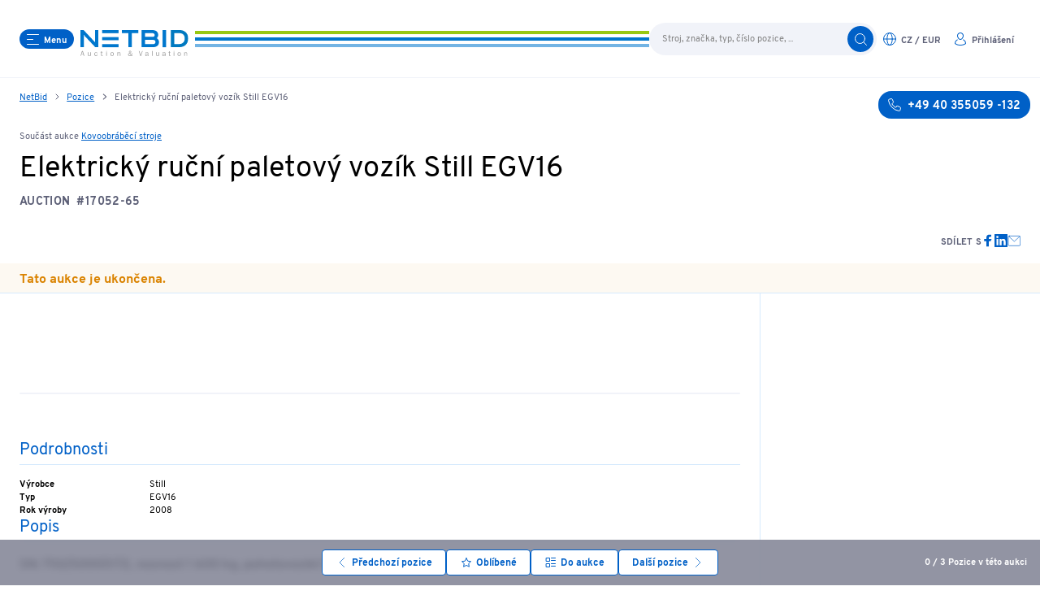

--- FILE ---
content_type: text/html;charset=utf-8
request_url: https://www.netbid.com/cz/pozice/25188880-25051845-still-egv16-electric-hand-pallet-truck
body_size: 44222
content:
<!DOCTYPE html><html  lang="cs" data-env="prod" data-v="1.67.1" data-v-ab="1.67.0"><head><meta charset="utf-8"><meta name="viewport" content="width=device-width, initial-scale=1, maximum-scale=1"><title>koupit použité Elektrický ruční paletový vozík Still EGV16 (Aukce #17052-65) | NetBid Průmyslové aukce</title><link rel="stylesheet" href="/fonts/Overpass.css"><link rel="stylesheet" href="/_nuxt/entry.wO_mmTgx.css" crossorigin><link rel="stylesheet" href="/_nuxt/Position.K28wk_Kw.css" crossorigin><link rel="stylesheet" href="/_nuxt/Text.DoIZr2zW.css" crossorigin><link rel="stylesheet" href="/_nuxt/Gallery.BF8q1OwF.css" crossorigin><link rel="preload" href="/fonts/Overpass-Regular.woff2" as="font" type="font/woff2" crossorigin="anonymous"><link rel="preload" href="/fonts/Overpass-Bold.woff2" as="font" type="font/woff2" crossorigin="anonymous"><link rel="modulepreload" as="script" crossorigin href="/_nuxt/D2NwkowP.js"><link rel="modulepreload" as="script" crossorigin href="/_nuxt/DkzVSW27.js"><link rel="modulepreload" as="script" crossorigin href="/_nuxt/B_ds-uxM.js"><link rel="modulepreload" as="script" crossorigin href="/_nuxt/DDWsR2ZA.js"><link rel="modulepreload" as="script" crossorigin href="/_nuxt/C84Qh5UE.js"><link rel="modulepreload" as="script" crossorigin href="/_nuxt/BZp2zAh2.js"><link rel="modulepreload" as="script" crossorigin href="/_nuxt/ji24zRou.js"><link rel="modulepreload" as="script" crossorigin href="/_nuxt/4jSpvK1e.js"><link rel="modulepreload" as="script" crossorigin href="/_nuxt/Kbphuz0G.js"><link rel="modulepreload" as="script" crossorigin href="/_nuxt/DgeuChJX.js"><link rel="modulepreload" as="script" crossorigin href="/_nuxt/rmpyaqwT.js"><link rel="modulepreload" as="script" crossorigin href="/_nuxt/CuXHz96C.js"><link rel="modulepreload" as="script" crossorigin href="/_nuxt/BBQRKpsr.js"><link rel="modulepreload" as="script" crossorigin href="/_nuxt/CPdCTonq.js"><link rel="modulepreload" as="script" crossorigin href="/_nuxt/DTAAa34h.js"><link rel="modulepreload" as="script" crossorigin href="/_nuxt/DVG0WMCv.js"><link rel="modulepreload" as="script" crossorigin href="/_nuxt/CDE8Xs48.js"><link rel="modulepreload" as="script" crossorigin href="/_nuxt/lsQmuNGu.js"><link rel="modulepreload" as="script" crossorigin href="/_nuxt/CfeTTqY6.js"><link rel="modulepreload" as="script" crossorigin href="/_nuxt/DHqw1wzd.js"><link rel="modulepreload" as="script" crossorigin href="/_nuxt/2gjFDxYq.js"><link rel="preload" as="fetch" fetchpriority="low" crossorigin="anonymous" href="/_nuxt/builds/meta/9f20a509-914f-4f0e-b5e7-d58ffaac1004.json"><link rel="icon" href="/favicon-96x96.png?v=1" type="image/png" sizes="96x96"><link rel="icon" href="/favicon.svg?v=1" type="image/svg+xml"><link rel="shortcut icon" href="/favicon.ico?v=1"><link rel="apple-touch-icon" href="/apple-touch-icon.png?v=1" sizes="180x180"><link rel="manifest" href="/site.webmanifest?v=1"><meta name="description" content="koupit použité Elektrický ruční paletový vozík Still EGV16 (Aukce #17052-65) od null ☎️ +49 40 355059 -132"><meta property="og:title" content="koupit použité Elektrický ruční paletový vozík Still EGV16 (Aukce #17052-65) | NetBid Průmyslové aukce"><meta property="og:description" content="koupit použité Elektrický ruční paletový vozík Still EGV16 (Aukce #17052-65) od null ☎️ +49 40 355059 -132"><meta property="og:url" content="https://www.netbid.com/cz/pozice/25188880-25051845-still-egv16-elektricky-rucni-paletovy-vozik"><meta property="og:type" content="website"><meta property="og:image" content="https://content.netbid.com/media/pages/uploads/0e977c505b-1757951143/nb-sharing_logo-1200x.png"><meta name="twitter:title" content="koupit použité Elektrický ruční paletový vozík Still EGV16 (Aukce #17052-65) | NetBid Průmyslové aukce"><meta name="twitter:description" content="koupit použité Elektrický ruční paletový vozík Still EGV16 (Aukce #17052-65) od null ☎️ +49 40 355059 -132"><meta name="twitter:url" content="https://www.netbid.com/cz/pozice/25188880-25051845-still-egv16-elektricky-rucni-paletovy-vozik"><meta name="twitter:card" content="summary_large_image"><meta name="twitter:image" content="https://content.netbid.com/media/pages/uploads/0e977c505b-1757951143/nb-sharing_logo-1200x.png"><meta name="apple-mobile-web-app-title" content="Netbid"><link rel="canonical" href="https://www.netbid.com/cz/pozice/25188880-25051845-still-egv16-elektricky-rucni-paletovy-vozik"><link rel="alternate" hreflang="x-default" href="https://www.netbid.com/en/positions/25188880-25051845-still-egv16-electric-hand-pallet-truck"><link rel="alternate" hreflang="cs" href="https://www.netbid.com/cz/pozice/25188880-25051845-still-egv16-elektricky-rucni-paletovy-vozik"><link rel="alternate" hreflang="de" href="https://www.netbid.com/de/positionen/25188880-25051845-still-egv16-elektro-handhochhubwagen"><link rel="alternate" hreflang="en" href="https://www.netbid.com/en/positions/25188880-25051845-still-egv16-electric-hand-pallet-truck"><link rel="alternate" hreflang="es" href="https://www.netbid.com/es/ofertas/25188880-25051845-still-egv16-transpaleta-manual-electrica"><link rel="alternate" hreflang="fr" href="https://www.netbid.com/fr/positions/25188880-25051845-still-egv16-gerbeur-electrique-manuel"><link rel="alternate" hreflang="pl" href="https://www.netbid.com/pl/pozycje/25188880-25051845-still-egv16-elektryczny-reczny-wozek-paletowy"><link rel="alternate" hreflang="pt" href="https://www.netbid.com/pt/posicoes/25188880-25051845-still-egv16-porta-paletes-manual-eletrico"><link rel="alternate" hreflang="sl" href="https://www.netbid.com/sl/pozicija/25188880-25051845-still-egv16-elektricni-rocni-paletni-vozicek"><script type="module" src="/_nuxt/D2NwkowP.js" crossorigin></script></head><body  class="min-h-screen scroll-auto bg-white font-sans text-black antialiased"><div id="__nuxt"><!--[--><!----><header class="fixed z-100 h-16 min-w-[320px] w-full lg:h-24 top-0" data-v-86d06143><nav class="header-transition-margin absolute left-[64%] z-100 h-16 max-w-[640px] w-[64%] flex flex-row items-center justify-start gap-4 lg:left-[50%] md:left-[48%] lg:h-24 lg:w-[50%] md:w-[48%] -translate-x-1/1 md:gap-16" data-v-86d06143><button aria-label="Menu" class="group flex cursor-pointer items-center rounded-2xl transition-colors duration-300 !outline-none bg-primary hover:bg-primary-light hover:text-primary text-white px-2 py-[4px] relative z-100 ml-4 capitalize 2xl:ml-0 md:ml-6" data-ignore-click data-v-86d06143><span class="children-[svg]:h-full children-[svg]:w-full inline-block h-[1em] w-[1em] align-middle h-4 w-4 mr-[6px] lg:mr-[6px]" aria-hidden="true"><svg xmlns="http://www.w3.org/2000/svg" viewBox="0 0 16 16"><g stroke-miterlimit="10" stroke-linejoin="round" fill="none" stroke="currentColor" stroke-linecap="round" class="nc-icon-wrapper"><line x1="1.5" y1="2.5" x2="15.5" y2="2.5"></line> <line x1="1.5" y1="8.5" x2="8.5" y2="8.5" stroke="currentColor"></line> <line x1="1.5" y1="14.5" x2="15.5" y2="14.5"></line> </g></svg>
</span><span class="font-bold mt-1 text-[11px] leading-none mt-[2px]">Menu</span></button><div class="absolute left-[100px] right-0 z-0 hidden h-5 2xl:left-[76px] md:block" data-v-86d06143><svg xmlns="http://www.w3.org/2000/svg" class="hidden h-5 md:block" width="100%" height="4px" data-v-86d06143><rect x="0" y="0" width="100%" height="4" fill="#97c811" data-v-86d06143></rect><rect x="0" y="8" width="100%" height="4" fill="#0077CC" data-v-86d06143></rect><rect x="0" y="16" width="100%" height="4" fill="#73B4E4" data-v-86d06143></rect></svg></div><a href="/cz" class="relative z-100 overflow-hidden pt-2" data-v-86d06143><div class="bg-white md:px-2" data-v-86d06143><img class="mt-[2px] h-[24px] w-auto md:h-[32px]" src="/img/netbid-logo.svg" alt="Logo" height="24" width="102" data-v-86d06143></div></a></nav><div class="header-transition-margin absolute inset-x-0 z-60 mx-auto h-16 max-w-[1280px] w-full flex items-center justify-end gap-4 lg:h-24" data-v-86d06143><svg xmlns="http://www.w3.org/2000/svg" class="hidden h-5 w-[20%] overflow-hidden md:block" width="100%" height="4px" data-v-86d06143><rect x="0" y="0" width="100%" height="4" fill="#97c811" data-v-86d06143></rect><rect x="0" y="8" width="100%" height="4" fill="#0077CC" data-v-86d06143></rect><rect x="0" y="16" width="100%" height="4" fill="#73B4E4" data-v-86d06143></rect></svg><nav class="mr-4 flex flex-row gap-1 lg:right-4 2xl:mr-0 md:mr-6 lg:gap-3" data-v-86d06143><button aria-label="search" class="group flex cursor-pointer items-center rounded-2xl transition-colors duration-300 !outline-none text-grey-blue bg-white hover:bg-primary-light hover:text-primary px-2 py-[4px] !md:px-2 !px-1 md:hidden" data-v-86d06143><span class="children-[svg]:h-full children-[svg]:w-full inline-block h-[1em] w-[1em] align-middle text-primary h-4 w-4" aria-hidden="true"><svg xmlns="http://www.w3.org/2000/svg" viewBox="0 0 16 16"><g stroke-miterlimit="10" stroke-linejoin="round" fill="none" stroke="currentColor" stroke-linecap="round" class="nc-icon-wrapper"><circle cx="7.5" cy="7.5" r="6"></circle> <line x1="15.5" y1="15.5" x2="11.742" y2="11.742"></line> </g></svg>
</span><span class="font-bold hidden lg:block mt-1 text-[11px] leading-none mt-[2px]"></span></button><div class="relative hidden items-center -my-2 md:flex" data-v-86d06143><input type="text" maxlength="100" placeholder="Stroj, značka, typ, číslo pozice, ..." class="copy-small h-10 w-[280px] border-primary-light rounded-full bg-grey-light py-1 pl-4 pr-12 -my-1 placeholder:text-grey" data-v-86d06143><button aria-label="search" class="group flex cursor-pointer items-center rounded-2xl transition-colors duration-300 !outline-none bg-primary hover:bg-primary-light hover:text-primary text-white px-2 py-[4px] absolute inset-y-1 right-1" data-v-86d06143><span class="children-[svg]:h-full children-[svg]:w-full inline-block h-[1em] w-[1em] align-middle h-4 w-4" aria-hidden="true"><svg xmlns="http://www.w3.org/2000/svg" viewBox="0 0 16 16"><g stroke-miterlimit="10" stroke-linejoin="round" fill="none" stroke="currentColor" stroke-linecap="round" class="nc-icon-wrapper"><circle cx="7.5" cy="7.5" r="6"></circle> <line x1="15.5" y1="15.5" x2="11.742" y2="11.742"></line> </g></svg>
</span><span class="font-bold hidden lg:block mt-1 text-[11px] leading-none mt-[2px]"></span></button></div><button aria-label="language-selection" class="group flex cursor-pointer items-center rounded-2xl transition-colors duration-300 !outline-none text-grey-blue bg-white hover:bg-primary-light hover:text-primary px-2 py-[4px] !md:px-2 !px-1 uppercase" data-v-86d06143><span class="children-[svg]:h-full children-[svg]:w-full inline-block h-[1em] w-[1em] align-middle text-primary h-4 w-4  lg:mr-[6px]" aria-hidden="true"><svg xmlns="http://www.w3.org/2000/svg" viewBox="0 0 16 16"><g stroke-linecap="round" fill="none" stroke="currentColor" stroke-linejoin="round" class="nc-icon-wrapper"><ellipse cx="8" cy="8" rx="3.214" ry="7.5" stroke="currentColor"></ellipse><line x1="0.5" y1="8" x2="15.5" y2="8" stroke="currentColor"></line><circle cx="8" cy="8" r="7.5"></circle></g></svg>
</span><span class="font-bold hidden lg:block mt-1 text-[11px] leading-none mt-[2px]">cz / Eur</span></button><button aria-label="login" class="group flex cursor-pointer items-center rounded-2xl transition-colors duration-300 !outline-none text-grey-blue bg-white hover:bg-primary-light hover:text-primary px-2 py-[4px] !md:px-2 !px-1" data-v-86d06143><span class="children-[svg]:h-full children-[svg]:w-full inline-block h-[1em] w-[1em] align-middle text-primary h-4 w-4  lg:mr-[6px]" aria-hidden="true"><svg width="16" height="16" viewBox="0 0 16 16" fill="none" xmlns="http://www.w3.org/2000/svg">
<path fill-rule="evenodd" clip-rule="evenodd" d="M11.2311 8.78189C11.3515 8.53341 11.6506 8.42961 11.8991 8.55007C12.8287 9.00067 13.6125 9.70397 14.161 10.5794C14.7094 11.4548 15.0002 12.467 15 13.5001C15 13.6326 14.9473 13.7598 14.8536 13.8535L14.5 13.5C14.8536 13.8535 14.8534 13.8537 14.8531 13.854L14.8527 13.8544L14.8516 13.8555L14.8489 13.8581L14.8413 13.8655C14.8352 13.8714 14.8271 13.8791 14.817 13.8885C14.7967 13.9074 14.7683 13.9331 14.7316 13.9647C14.6583 14.0279 14.5518 14.1146 14.4113 14.2169C14.1301 14.4213 13.7125 14.6879 13.1504 14.9524C12.0243 15.4823 10.3268 16 8 16C5.67316 16 3.97571 15.4823 2.8496 14.9524C2.28752 14.6879 1.86987 14.4213 1.58873 14.2169C1.44817 14.1146 1.34172 14.0279 1.26837 13.9647C1.23169 13.9331 1.20328 13.9074 1.18301 13.8885C1.17287 13.8791 1.16477 13.8714 1.15868 13.8655L1.15106 13.8581L1.14838 13.8555L1.14732 13.8544L1.14686 13.854C1.14665 13.8537 1.14645 13.8535 1.5 13.5L1.14645 13.8535C1.05271 13.7598 1.00003 13.6327 1 13.5001C0.999745 12.4672 1.29036 11.4551 1.83857 10.5797C2.38678 9.70424 3.17043 9.00088 4.0998 8.55012C4.34826 8.42961 4.64737 8.53333 4.76788 8.78179C4.88839 9.03025 4.78466 9.32936 4.5362 9.44987C3.77581 9.81867 3.13464 10.3942 2.6861 11.1104C2.27703 11.7636 2.04327 12.5099 2.00545 13.2772C2.05189 13.3146 2.10897 13.3587 2.1769 13.4081C2.41138 13.5787 2.77498 13.8121 3.2754 14.0476C4.27429 14.5177 5.82684 15 8 15C10.1732 15 11.7257 14.5177 12.7246 14.0476C13.225 13.8121 13.5886 13.5787 13.8231 13.4081C13.891 13.3587 13.9481 13.3146 13.9945 13.2773C13.9566 12.5098 13.7227 11.7635 13.3135 11.1103C12.8648 10.394 12.2235 9.8186 11.4629 9.44992C11.2144 9.32946 11.1106 9.03038 11.2311 8.78189Z" fill="currentColor"/>
<path fill-rule="evenodd" clip-rule="evenodd" d="M8 1C7.20435 1 6.44129 1.31607 5.87868 1.87868C5.31607 2.44129 5 3.20435 5 4C5 4.84729 5.34984 5.87232 5.93147 6.68353C6.51867 7.5025 7.26205 8 8 8C8.73795 8 9.48133 7.5025 10.0685 6.68353C10.6502 5.87232 11 4.84729 11 4C11 3.20435 10.6839 2.44129 10.1213 1.87868C9.55871 1.31607 8.79565 1 8 1ZM5.17157 1.17157C5.92172 0.421427 6.93913 0 8 0C9.06087 0 10.0783 0.421427 10.8284 1.17157C11.5786 1.92172 12 2.93913 12 4C12 5.08571 11.5663 6.31068 10.8812 7.26622C10.2017 8.214 9.19505 9 8 9C6.80495 9 5.79833 8.214 5.11878 7.26622C4.43366 6.31068 4 5.08571 4 4C4 2.93913 4.42143 1.92172 5.17157 1.17157Z" fill="currentColor"/>
</svg>
</span><span class="font-bold hidden lg:block mt-1 text-[11px] leading-none mt-[2px]">Přihlášení</span></button></nav></div><div class="top-0 header-transition-all fixed top-0 z-40 h-16 w-full border-b-1 border-grey-light bg-white lg:h-24" data-v-86d06143></div><!----><div class="max-width-center relative" data-v-86d06143><!----><!----><!----></div></header><main class="flex-1 overflow-hidden mt-16 lg:mt-24"><div class="max-width-center relative hidden flex-row justify-between md:flex"><nav class="copy-small relative hidden truncate px-6 pb-2 pt-4 text-grey-medium md:block 2xl:px-0"><!--[--><span><a href="/cz" class="text-primary underline hover:no-underline">NetBid</a><span class="children-[svg]:h-full children-[svg]:w-full mx-2 inline-block h-[0.75em] w-[0.75em] text-grey-blue" aria-hidden="true"><svg width="6" height="8" viewBox="0 0 6 8" fill="none" xmlns="http://www.w3.org/2000/svg">
<path d="M1.99999 1L5 3.99999L1.99999 7" stroke="currentColor" stroke-linecap="round" stroke-linejoin="round"/>
</svg>
</span></span><span><a href="/cz/pozice" class="text-primary underline hover:no-underline">Pozice</a><span class="children-[svg]:h-full children-[svg]:w-full mx-2 inline-block h-[0.75em] w-[0.75em] text-grey-blue" aria-hidden="true"><svg width="6" height="8" viewBox="0 0 6 8" fill="none" xmlns="http://www.w3.org/2000/svg">
<path d="M1.99999 1L5 3.99999L1.99999 7" stroke="currentColor" stroke-linecap="round" stroke-linejoin="round"/>
</svg>
</span></span><span><!----><span>Elektrický ruční paletový vozík Still EGV16</span></span><!--]--></nav><div class="w-48 shrink-0"><a href="tel:+4940355059132" aria-label="+49 40 355059 -132" class="group flex cursor-pointer items-center rounded-2xl transition-colors duration-300 !outline-none bg-primary hover:bg-primary-light hover:text-primary text-white px-3 py-2 absolute right-3 top-4 z-1 2xl:-right-3"><span class="children-[svg]:h-full children-[svg]:w-full inline-block h-[1em] w-[1em] align-middle h-4 w-4 mr-2 lg:mr-2" aria-hidden="true"><svg xmlns="http://www.w3.org/2000/svg" viewBox="0 0 16 16"><g stroke-linecap="round" fill="none" stroke="currentColor" stroke-linejoin="round" class="nc-icon-wrapper"><path d="M10.514,9.764,9.292,11.292A12.89,12.89,0,0,1,4.708,6.708L6.236,5.486a1.038,1.038,0,0,0,.3-1.232L5.143,1.117A1.038,1.038,0,0,0,3.933.534l-2.652.687A1.046,1.046,0,0,0,.51,2.375,15.407,15.407,0,0,0,13.625,15.49a1.044,1.044,0,0,0,1.153-.771l.688-2.651a1.038,1.038,0,0,0-.583-1.21L11.746,9.465A1.04,1.04,0,0,0,10.514,9.764Z"></path></g></svg>
</span><span class="font-bold mt-1 text-[14px] leading-none">+49 40 355059 -132</span></a></div></div><!----><div class="blocks" id="main"><!--[--><!--[--><!----><section class="position-details"><div class="max-width-center position-header min-w-[320px] px-4 pb-4 pt-6 2xl:px-0 md:px-6"><p class="copy-small mb-1 text-grey-blue md:mb-2">Součást aukce <a href="/cz/aukce/25051849-25051845-kovoobrabeci-stroje" class="text-primary underline hover:no-underline">Kovoobráběcí stroje</a></p><h1><span class="mb-1 block h1 md:mr-[100px]">Elektrický ruční paletový vozík Still EGV16</span><span class="mb-2 mr-2 h4 text-grey-medium">AUCTION</span><span class="mb-2 h4 text-grey-medium">#17052-65</span></h1><div class="md:justify-end mt-6 flex flex-col items-center gap-4 md:flex-row"><!----><div class="flex flex-row items-center justify-center gap-4 md:justify-start"><p class="mt-1 h6 text-grey-blue">Sdílet s</p><ul class="flex gap-4"><li><a href="https://www.facebook.com/sharer/sharer.php?u=https://www.netbid.com/cz/pozice/25188880-25051845-still-egv16-electric-hand-pallet-truck" target="_blank" rel="noopener noreferrer" aria-label="link"><span class="children-[svg]:h-full children-[svg]:w-full inline-block h-[1em] w-[1em] align-middle text-primary h-4 w-4" aria-hidden="true"><svg xmlns="http://www.w3.org/2000/svg" viewBox="0 0 24 24"><g fill="currentColor" class="nc-icon-wrapper"><path fill="currentColor" d="M9.03153,23L9,13H5V9h4V6.5C9,2.7886,11.29832,1,14.60914,1c1.58592,0,2.94893,0.11807,3.34615,0.17085 v3.87863l-2.29623,0.00104c-1.80061,0-2.14925,0.85562-2.14925,2.11119V9H18.75l-2,4h-3.24019v10H9.03153z"></path></g></svg>
</span></a></li><li><a href="https://www.linkedin.com/sharing/share-offsite/?url=https://www.netbid.com/cz/pozice/25188880-25051845-still-egv16-electric-hand-pallet-truck" target="_blank" rel="noopener noreferrer" aria-label="link"><span class="children-[svg]:h-full children-[svg]:w-full inline-block h-[1em] w-[1em] align-middle text-primary h-4 w-4" aria-hidden="true"><svg xmlns="http://www.w3.org/2000/svg" viewBox="0 0 24 24"><g fill="currentColor" class="nc-icon-wrapper"><path fill="currentColor" d="M23,0H1C0.4,0,0,0.4,0,1v22c0,0.6,0.4,1,1,1h22c0.6,0,1-0.4,1-1V1C24,0.4,23.6,0,23,0z M7.1,20.5H3.6V9h3.6 V20.5z M5.3,7.4c-1.1,0-2.1-0.9-2.1-2.1c0-1.1,0.9-2.1,2.1-2.1c1.1,0,2.1,0.9,2.1,2.1C7.4,6.5,6.5,7.4,5.3,7.4z M20.5,20.5h-3.6 v-5.6c0-1.3,0-3-1.8-3c-1.9,0-2.1,1.4-2.1,2.9v5.7H9.4V9h3.4v1.6h0c0.5-0.9,1.6-1.8,3.4-1.8c3.6,0,4.3,2.4,4.3,5.5V20.5z"></path></g></svg>
</span></a></li><li><a href="mailto:?subject=netbid.com%20-%20Doporu%C4%8Den%C3%AD%20stroje&amp;body=Ahoj%2C%20na%20netbid.com%20jsem%20vid%C4%9Bl%20stroj%2C%20kter%C3%BD%20by%20t%C4%9B%20mohl%20zaj%C3%ADmat.%20%0A%20https%3A%2F%2Fwww.netbid.com%2Fcz%2Fpozice%2F25188880-25051845-still-egv16-electric-hand-pallet-truck" aria-label="mailto"><span class="children-[svg]:h-full children-[svg]:w-full inline-block h-[1em] w-[1em] align-middle text-primary h-4 w-4" aria-hidden="true"><svg xmlns="http://www.w3.org/2000/svg" viewBox="0 0 24 24"><g stroke-linecap="square" transform="translate(0.5 0.5)" fill="none" stroke="currentColor" stroke-linejoin="miter" class="nc-icon-wrapper" stroke-miterlimit="10"><polyline data-cap="butt" points="1.614 3.558 12 13 22.385 3.559" stroke-linecap="butt" stroke="currentColor"></polyline> <rect x="1" y="3" width="22" height="18" rx="2" ry="2"></rect></g></svg>
</span></a></li><li><span></span></li></ul></div></div></div><!----><div class="bg-orangebackdrop"><div class="max-width-center copy-bold min-w-[320px] px-4 pb-1 pt-2 text-orange 2xl:px-0 md:px-6">Tato aukce je ukončena.</div></div><div class="w-full border-t-1 border-primary-light"></div><div class="max-width-center px-4 pb-10 2xl:px-0 md:px-6"><div class="flex flex-col md:flex-row md:gap-6"><div class="flex-1 pt-6 md:border-r-1 md:border-primary-light md:pr-6"><div class="gallery mb-4 overflow-hidden print:hidden" data-v-0d88e6dc><div class="relative aspect-square md:aspect-[3/2]" data-v-0d88e6dc><div class="swiper absolute left-0 top-0 h-full w-full" data-v-0d88e6dc><!--[--><!--]--><div class="swiper-wrapper"><!--[--><!--]--><!--[--><div class="swiper-slide" data-v-0d88e6dc><!--[--><figure class="relative bg-grey-light block overflow-hidden md:hidden" style="aspect-ratio:1/1;" data-v-0d88e6dc><img class="absolute w-full left-0 top-0 h-full overflow-hidden object-contain transition duration-800 ease-in-out" src="https://files.netbid.com/images/17052/V17052-65_1_slide.jpg?width=768&amp;height=768&amp;format=webp&amp;rmode=Pad&amp;rcolor=f1f3f9" alt="Kovoobráběcí stroje-1" loading="lazy"></figure><figure class="relative bg-grey-light hidden overflow-hidden md:block" style="aspect-ratio:3/2;" data-v-0d88e6dc><img class="absolute w-full left-0 top-0 h-full overflow-hidden object-contain transition duration-800 ease-in-out" src="https://files.netbid.com/images/17052/V17052-65_1_slide.jpg?width=1280&amp;height=854&amp;format=webp&amp;rmode=Pad&amp;rcolor=f1f3f9" alt="Kovoobráběcí stroje-1" loading="eager"></figure><!--]--><!----></div><div class="swiper-slide" data-v-0d88e6dc><!--[--><figure class="relative bg-grey-light block overflow-hidden md:hidden" style="aspect-ratio:1/1;" data-v-0d88e6dc><img class="absolute w-full left-0 top-0 h-full overflow-hidden object-contain transition duration-800 ease-in-out" src="https://files.netbid.com/images/17052/V17052-65_2_slide.jpg?width=768&amp;height=768&amp;format=webp&amp;rmode=Pad&amp;rcolor=f1f3f9" alt="Kovoobráběcí stroje-2" loading="lazy"></figure><figure class="relative bg-grey-light hidden overflow-hidden md:block" style="aspect-ratio:3/2;" data-v-0d88e6dc><img class="absolute w-full left-0 top-0 h-full overflow-hidden object-contain transition duration-800 ease-in-out" src="https://files.netbid.com/images/17052/V17052-65_2_slide.jpg?width=1280&amp;height=854&amp;format=webp&amp;rmode=Pad&amp;rcolor=f1f3f9" alt="Kovoobráběcí stroje-2" loading="lazy"></figure><!--]--><!----></div><div class="swiper-slide" data-v-0d88e6dc><!--[--><figure class="relative bg-grey-light block overflow-hidden md:hidden" style="aspect-ratio:1/1;" data-v-0d88e6dc><img class="absolute w-full left-0 top-0 h-full overflow-hidden object-contain transition duration-800 ease-in-out" src="https://files.netbid.com/images/17052/V17052-65_3_slide.jpg?width=768&amp;height=768&amp;format=webp&amp;rmode=Pad&amp;rcolor=f1f3f9" alt="Kovoobráběcí stroje-3" loading="lazy"></figure><figure class="relative bg-grey-light hidden overflow-hidden md:block" style="aspect-ratio:3/2;" data-v-0d88e6dc><img class="absolute w-full left-0 top-0 h-full overflow-hidden object-contain transition duration-800 ease-in-out" src="https://files.netbid.com/images/17052/V17052-65_3_slide.jpg?width=1280&amp;height=854&amp;format=webp&amp;rmode=Pad&amp;rcolor=f1f3f9" alt="Kovoobráběcí stroje-3" loading="lazy"></figure><!--]--><!----></div><div class="swiper-slide" data-v-0d88e6dc><!--[--><figure class="relative bg-grey-light block overflow-hidden md:hidden" style="aspect-ratio:1/1;" data-v-0d88e6dc><img class="absolute w-full left-0 top-0 h-full overflow-hidden object-contain transition duration-800 ease-in-out" src="https://files.netbid.com/images/17052/V17052-65_4_slide.jpg?width=768&amp;height=768&amp;format=webp&amp;rmode=Pad&amp;rcolor=f1f3f9" alt="Kovoobráběcí stroje-4" loading="lazy"></figure><figure class="relative bg-grey-light hidden overflow-hidden md:block" style="aspect-ratio:3/2;" data-v-0d88e6dc><img class="absolute w-full left-0 top-0 h-full overflow-hidden object-contain transition duration-800 ease-in-out" src="https://files.netbid.com/images/17052/V17052-65_4_slide.jpg?width=1280&amp;height=854&amp;format=webp&amp;rmode=Pad&amp;rcolor=f1f3f9" alt="Kovoobráběcí stroje-4" loading="lazy"></figure><!--]--><!----></div><!--]--><!--[--><!--]--></div><!--[--><div class="swiper-button-prev"></div><div class="swiper-button-next"></div><!--]--><!----><!----><!--[--><!--]--></div></div><div class="thumbs relative mt-2 h-[100px] w-full select-none overflow-hidden" data-v-0d88e6dc><div class="swiper absolute left-0 top-0 w-full" data-v-0d88e6dc><!--[--><!--]--><div class="swiper-wrapper"><!--[--><!--]--><!--[--><div class="swiper-slide w-auto" data-v-0d88e6dc><!--[--><figure class="relative bg-grey-light aspect-square h-[90px] cursor-pointer overflow-hidden opacity-70 transition-opacity hover:opacity-100" style="aspect-ratio:1/1;" data-v-0d88e6dc><img class="absolute w-full left-0 top-0 h-full overflow-hidden object-contain transition duration-800 ease-in-out" src="https://files.netbid.com/images/17052/V17052-65_1_slide.jpg?width=90&amp;height=90&amp;format=webp" alt="thumbnail-Kovoobráběcí stroje-1" loading="lazy"></figure><!--]--><!----></div><div class="swiper-slide w-auto" data-v-0d88e6dc><!--[--><figure class="relative bg-grey-light aspect-square h-[90px] cursor-pointer overflow-hidden opacity-70 transition-opacity hover:opacity-100" style="aspect-ratio:1/1;" data-v-0d88e6dc><img class="absolute w-full left-0 top-0 h-full overflow-hidden object-contain transition duration-800 ease-in-out" src="https://files.netbid.com/images/17052/V17052-65_2_slide.jpg?width=90&amp;height=90&amp;format=webp" alt="thumbnail-Kovoobráběcí stroje-2" loading="lazy"></figure><!--]--><!----></div><div class="swiper-slide w-auto" data-v-0d88e6dc><!--[--><figure class="relative bg-grey-light aspect-square h-[90px] cursor-pointer overflow-hidden opacity-70 transition-opacity hover:opacity-100" style="aspect-ratio:1/1;" data-v-0d88e6dc><img class="absolute w-full left-0 top-0 h-full overflow-hidden object-contain transition duration-800 ease-in-out" src="https://files.netbid.com/images/17052/V17052-65_3_slide.jpg?width=90&amp;height=90&amp;format=webp" alt="thumbnail-Kovoobráběcí stroje-3" loading="lazy"></figure><!--]--><!----></div><div class="swiper-slide w-auto" data-v-0d88e6dc><!--[--><figure class="relative bg-grey-light aspect-square h-[90px] cursor-pointer overflow-hidden opacity-70 transition-opacity hover:opacity-100" style="aspect-ratio:1/1;" data-v-0d88e6dc><img class="absolute w-full left-0 top-0 h-full overflow-hidden object-contain transition duration-800 ease-in-out" src="https://files.netbid.com/images/17052/V17052-65_4_slide.jpg?width=90&amp;height=90&amp;format=webp" alt="thumbnail-Kovoobráběcí stroje-4" loading="lazy"></figure><!--]--><!----></div><!--]--><!--[--><!--]--></div><!----><div class="swiper-scrollbar"></div><!----><!--[--><!--]--></div></div></div><span></span><div class="position-details"><div class="flex flex-col gap-10 pb-10 pt-6 md:gap-12 lg:pb-12 lg:pt-8"><!----><div><h2 class="h3 text-primary">Podrobnosti</h2><div class="mb-4 mt-1 h-[1px] w-full bg-primary-light"></div><div class="flex flex-col gap-4"><div class="flex flex-col gap-1 md:flex-row md:gap-0"><p class="copy-small-bold w-40">Výrobce</p><p class="copy-small">Still</p></div><div class="flex flex-col gap-1 md:flex-row md:gap-0"><p class="copy-small-bold w-40">Typ</p><p class="copy-small">EGV16</p></div><div class="flex flex-col gap-1 md:flex-row md:gap-0"><p class="copy-small-bold w-40">Rok výroby</p><p class="copy-small">2008</p></div></div></div><div><h2 class="h3 text-primary">Popis</h2><div class="mb-4 mt-1 h-[1px] w-full bg-primary-light"></div><div class="imas-text copy text-black" data-v-ba075ada>SN: 710250005172, nosnost 1 600 kg, pohotovostní hmotnost 815 kg, 24 V</div><ul class="mt-4 flex flex-wrap gap-2"><!--[--><!--]--></ul></div><div><h2 class="h3 text-primary">Místo</h2><div class="mb-4 mt-1 h-[1px] w-full bg-primary-light"></div><ul class="mt-2 flex flex-col gap-2"><!--[--><li><div class="copy">53773 Hennef, Bonner Str. 25/ Halle 1</div></li><!--]--></ul></div><!----><!----><!----><p class="text-xs text-grey-blue">Některé části této stránky byly strojově přeloženy. Platí německý originální text.</p></div></div></div><div class="shrink-0 pt-6 md:w-80 md:flex md:flex-col"><span></span></div></div></div><div class="fixed bottom-0 z-10 w-full bg-backdrop backdrop-blur-sm print:hidden"><div class="max-width-center px-4 py-3 2xl:px-0"><div class="align-center flex flex-col gap-2 lg:grid lg:grid-cols-[1fr_auto_1fr]"><div></div><ul class="flex flex-row justify-center gap-2"><li><a href="/cz/pozice/26190746-25051845-eurocraft-4-policove-regaly" class="flex cursor-pointer items-center justify-center border-1 rounded font-bold transition-colors disabled:cursor-not-allowed disabled:border-transparent disabled:bg-grey-light disabled:text-grey-blue disabled:opacity-50 !outline-none disabled:hover:border-grey-light disabled:hover:bg-grey-light text-primary hover:bg-primary-light border-primary bg-white px-4 py-2 h-8" aria-label="Předchozí pozice"><span class="children-[svg]:h-full children-[svg]:w-full inline-block h-[1em] w-[1em] align-middle h-3 w-3,
            lg:mr-1" aria-hidden="true"><svg xmlns="http://www.w3.org/2000/svg" viewBox="0 0 16 16"><g stroke-miterlimit="10" stroke-linejoin="round" fill="none" stroke="currentColor" stroke-linecap="round" class="nc-icon-wrapper"><polyline points="11.5,0.5 4,8 11.5,15.5 "></polyline></g></svg>
</span><span class="block pt-[2px] text-[12px] font-bold leading-none hidden lg:block">Předchozí pozice</span></a></li><li><button aria-label="Button Favorite" class="flex cursor-pointer items-center justify-center border-1 rounded font-bold transition-colors disabled:cursor-not-allowed disabled:border-transparent disabled:bg-grey-light disabled:text-grey-blue disabled:opacity-50 !outline-none disabled:hover:border-grey-light disabled:hover:bg-grey-light text-primary hover:bg-primary-light border-primary bg-white px-4 py-2 h-8"><span class="children-[svg]:h-full children-[svg]:w-full inline-block h-[1em] w-[1em] align-middle h-3 w-3,
            lg:mr-1" aria-hidden="true"><svg xmlns="http://www.w3.org/2000/svg" viewBox="0 0 12 12"><g stroke-linecap="round" fill="none" stroke="currentColor" stroke-linejoin="round" class="nc-icon-wrapper"><polygon points="6 0.769 7.7 4.213 11.5 4.765 8.75 7.445 9.399 11.231 6 9.444 2.601 11.231 3.25 7.445 0.5 4.765 4.3 4.213 6 0.769"></polygon></g></svg>
</span><span class="block pt-[2px] text-[12px] font-bold leading-none hidden lg:block">Oblíbené</span></button></li><!----><li><a href="/cz/aukce/25051849-25051845-kovoobrabeci-stroje" class="flex cursor-pointer items-center justify-center border-1 rounded font-bold transition-colors disabled:cursor-not-allowed disabled:border-transparent disabled:bg-grey-light disabled:text-grey-blue disabled:opacity-50 !outline-none disabled:hover:border-grey-light disabled:hover:bg-grey-light text-primary hover:bg-primary-light border-primary bg-white px-4 py-2 h-8" aria-label="Link AuctionCalendar"><span class="children-[svg]:h-full children-[svg]:w-full inline-block h-[1em] w-[1em] align-middle h-3 w-3,
            lg:mr-1" aria-hidden="true"><svg xmlns="http://www.w3.org/2000/svg" viewBox="0 0 12 12"><g stroke-linecap="round" fill="none" stroke="currentColor" stroke-linejoin="round" class="nc-icon-wrapper"><rect x="0.5" y="0.5" width="4" height="4"></rect> <rect x="0.5" y="7.5" width="4" height="4"></rect> <line x1="6.5" y1="0.5" x2="11.5" y2="0.5" stroke="currentColor"></line> <line x1="6.5" y1="3.5" x2="11.5" y2="3.5" stroke="currentColor"></line> <line x1="6.5" y1="7.5" x2="11.5" y2="7.5" stroke="currentColor"></line> <line x1="6.5" y1="10.5" x2="11.5" y2="10.5" stroke="currentColor"></line></g></svg>
</span><span class="block pt-[2px] text-[12px] font-bold leading-none hidden lg:block">Do aukce</span></a></li><li class="lg:hidden"><button class="flex cursor-pointer items-center justify-center border-1 rounded font-bold transition-colors disabled:cursor-not-allowed disabled:border-transparent disabled:bg-grey-light disabled:text-grey-blue disabled:opacity-50 !outline-none disabled:hover:border-grey-light disabled:hover:bg-grey-light bg-green hover:bg-green-dark border-green hover:border-green-dark text-white px-4 py-2 h-8"><span class="children-[svg]:h-full children-[svg]:w-full inline-block h-[1em] w-[1em] align-middle h-3 w-3," aria-hidden="true"><svg width="16" height="16" viewBox="0 0 16 16" fill="none" xmlns="http://www.w3.org/2000/svg">
<path fill-rule="evenodd" clip-rule="evenodd" d="M3.82843 5.58579L7.36396 2.05025L10.1924 4.87868L9.48528 5.58579L8.77817 6.29289L8.07107 7L7.36396 7.70711L6.65685 8.41421L3.82843 5.58579ZM8.07107 1.34315L10.8995 4.17157C11.29 3.78105 11.29 3.14788 10.8995 2.75736L9.48528 1.34315C9.09476 0.952622 8.46159 0.952622 8.07107 1.34315ZM3.12132 6.29289L5.94975 9.12132C5.55922 9.51184 4.92606 9.51184 4.53553 9.12132L3.12132 7.70711C2.7308 7.31658 2.7308 6.68342 3.12132 6.29289ZM8.07107 8.41421L6.65685 9.82843C5.87581 10.6095 4.60948 10.6095 3.82843 9.82843L2.41421 8.41421C1.63316 7.63316 1.63317 6.36683 2.41421 5.58579L7.36396 0.636039C8.14501 -0.145009 9.41134 -0.145009 10.1924 0.636039L11.6066 2.05025C12.3877 2.8313 12.3877 4.09763 11.6066 4.87868L10.1924 6.29289L15.4957 11.5962C16.0815 12.182 16.0815 13.1317 15.4957 13.7175C14.9099 14.3033 13.9602 14.3033 13.3744 13.7175L8.07107 8.41421ZM9.48528 7L8.77817 7.70711L14.0815 13.0104C14.2767 13.2057 14.5933 13.2057 14.7886 13.0104C14.9838 12.8151 14.9838 12.4986 14.7886 12.3033L9.48528 7Z" fill="currentColor"/>
</svg>
</span><span class="block pt-[2px] text-[12px] font-bold leading-none"></span></button></li><li><a href="/cz/pozice/26190713-25051845-abag-anlagentechnik-p0045-mycka-dilu" class="flex cursor-pointer items-center justify-center border-1 rounded font-bold transition-colors disabled:cursor-not-allowed disabled:border-transparent disabled:bg-grey-light disabled:text-grey-blue disabled:opacity-50 !outline-none disabled:hover:border-grey-light disabled:hover:bg-grey-light text-primary hover:bg-primary-light border-primary bg-white px-4 py-2 h-8 flex-row-reverse" aria-label="Další pozice"><span class="children-[svg]:h-full children-[svg]:w-full inline-block h-[1em] w-[1em] align-middle h-3 w-3,
            lg:ml-1" aria-hidden="true"><svg xmlns="http://www.w3.org/2000/svg" viewBox="0 0 16 16"><g stroke-miterlimit="10" stroke-linejoin="round" fill="none" stroke="currentColor" stroke-linecap="round" class="nc-icon-wrapper"><polyline points="4.5,0.5 12,8 4.5,15.5 "></polyline></g></svg>
</span><span class="block pt-[2px] text-[12px] font-bold leading-none hidden lg:block">Další pozice</span></a></li></ul><div class="copy-small-bold self-center text-right text-white">0 / 3 Pozice v této aukci</div></div></div></div></section><!----><!--]--><section class="statement bg-white"><div class="max-width-center max-w-4xl px-6 py-24 lg:mx-auto xl:px-0"><h3 class="text-grey-blue mb-2 h6">Vaše individuální poradenství</h3><div class="kirby-text h1" data-v-ba075ada><p>Naši odborníci vám rádi poradí. Zavolejte na <a href="tel:+4940355059132">+49 40 355059 -132</a> nebo napište na <a href="mailto:service@netbid.com">service@netbid.com</a>.</p></div></div></section><section class="industriesgrid bg-grey-light"><div class="max-width-center flex flex-col gap-6 px-4 py-6 2xl:px-0 md:px-6"><h2 id="deutschland" class="mt-4 h2 text-center text-primary-dark">Zajímavé, aktuální a užitečné informace z magazínu NetBid</h2><ul class="grid gap-2 lg:grid-cols-3 md:grid-cols-2 md:gap-4"><!--[--><li class="rounded-md bg-white p-4 shadow-sm"><a href="/cz/casopis/soukromy-prodej-u-gmw-pramab-gmbh-stroje-pro-tezke-obrabeni-v-nabidkovem-rizeni" class=""><figure class="relative bg-grey-light rounded mb-4" style="aspect-ratio:2/1;"><img class="absolute w-full rounded left-0 top-0 h-full overflow-hidden object-contain transition duration-800 ease-in-out" src="https://content.netbid.com/media/pages/uploads/0fc62a8829-1765889118/netbid-blog-gmw_meta-448x224-crop-q80.jpg" alt="Prodej v insolvenci: GMW Prämab GmbH zajišťuje strojní zařízení" loading="lazy"></figure><p class="copy _bg-green text-primary">Prodej v insolvenci: GMW Prämab GmbH zajišťuje strojní zařízení</p></a></li><li class="rounded-md bg-white p-4 shadow-sm"><a href="/cz/casopis/ritchie-bros-a-netbid-spojuji-sily-pro-insolvencni-prodej-v-evrope" class=""><figure class="relative bg-grey-light rounded mb-4" style="aspect-ratio:2/1;"><img class="absolute w-full rounded left-0 top-0 h-full overflow-hidden object-contain transition duration-800 ease-in-out" src="https://content.netbid.com/media/pages/uploads/4ff3911f50-1765889118/rbxnetbid-blog-meta-448x224-crop-q80.jpg" alt="Ritchie Bros. a NetBid spojují síly pro insolvenční prodej v Evropě" loading="lazy"></figure><p class="copy _bg-green text-primary">Ritchie Bros. a NetBid spojují síly pro insolvenční prodej v Evropě</p></a></li><li class="rounded-md bg-white p-4 shadow-sm"><a href="/cz/casopis/novy-tym-netbid-ve-svycarsku-silny-signal-pro-trh-s-pouzitymi-stroji" class=""><figure class="relative bg-grey-light rounded mb-4" style="aspect-ratio:2/1;"><img class="absolute w-full rounded left-0 top-0 h-full overflow-hidden object-contain transition duration-800 ease-in-out" src="https://content.netbid.com/media/pages/uploads/caf8c93ff0-1765889118/netbid-ch_2-meta-448x224-crop-q80.jpg" alt="NetBid Schweiz GmbH - Nový tým posiluje trh s použitými stroji" loading="lazy"></figure><p class="copy _bg-green text-primary">NetBid Schweiz GmbH - Nový tým posiluje trh s použitými stroji</p></a></li><!--]--></ul><div class="flex flex-row justify-center"><a href="/cz/casopis" class="copy text-primary underline hover:no-underline">Objevte další články</a></div></div></section><!--]--></div></main><footer class="gradient-primary text-center text-white print:hidden" data-v-1f7ef67a><div class="max-width-center p-[48px_16px_128px] md:p-[48px_24px_128px]" data-v-1f7ef67a><nav class="flex flex-col items-center justify-center gap-4 md:flex-row md:gap-8" data-v-1f7ef67a><a href="tel:+4940355059132" aria-label="phone" class="group flex cursor-pointer items-center rounded-2xl transition-colors duration-300 !outline-none text-grey-blue bg-white hover:bg-primary-light hover:text-primary px-3 py-2" data-v-1f7ef67a><span class="children-[svg]:h-full children-[svg]:w-full inline-block h-[1em] w-[1em] align-middle text-primary h-4 w-4 mr-2 lg:mr-2" aria-hidden="true"><svg xmlns="http://www.w3.org/2000/svg" viewBox="0 0 16 16"><g stroke-linecap="round" fill="none" stroke="currentColor" stroke-linejoin="round" class="nc-icon-wrapper"><path d="M10.514,9.764,9.292,11.292A12.89,12.89,0,0,1,4.708,6.708L6.236,5.486a1.038,1.038,0,0,0,.3-1.232L5.143,1.117A1.038,1.038,0,0,0,3.933.534l-2.652.687A1.046,1.046,0,0,0,.51,2.375,15.407,15.407,0,0,0,13.625,15.49a1.044,1.044,0,0,0,1.153-.771l.688-2.651a1.038,1.038,0,0,0-.583-1.21L11.746,9.465A1.04,1.04,0,0,0,10.514,9.764Z"></path></g></svg>
</span><span class="font-bold mt-1 text-[14px] leading-none">+49 40 355059 -132</span></a><a href="mailto:service@netbid.com" aria-label="mail" class="group flex cursor-pointer items-center rounded-2xl transition-colors duration-300 !outline-none text-grey-blue bg-white hover:bg-primary-light hover:text-primary px-3 py-2" data-v-1f7ef67a><span class="children-[svg]:h-full children-[svg]:w-full inline-block h-[1em] w-[1em] align-middle text-primary h-4 w-4 mr-2 lg:mr-2" aria-hidden="true"><svg xmlns="http://www.w3.org/2000/svg" viewBox="0 0 24 24"><g stroke-linecap="square" transform="translate(0.5 0.5)" fill="none" stroke="currentColor" stroke-linejoin="miter" class="nc-icon-wrapper" stroke-miterlimit="10"><polyline data-cap="butt" points="1.614 3.558 12 13 22.385 3.559" stroke-linecap="butt" stroke="currentColor"></polyline> <rect x="1" y="3" width="22" height="18" rx="2" ry="2"></rect></g></svg>
</span><span class="font-bold mt-1 text-[14px] leading-none">service@netbid.com</span></a></nav><a href="/cz" class="my-14 inline-block" data-v-1f7ef67a><img src="/img/netbid-logo-footer.svg" alt="Logo" class="h-auto w-[170px]" width="150" height="39" data-v-1f7ef67a></a><nav class="mb-6" data-v-1f7ef67a><ul class="flex flex-wrap justify-center gap-x-[16px] gap-y-[10px]" data-v-1f7ef67a><!--[--><li data-v-1f7ef67a><a href="/cz/casopis" class="text-link-big text-white hover:text-white" data-v-1f7ef67a>Časopis</a></li><li data-v-1f7ef67a><a href="/cz/archiv" class="text-link-big text-white hover:text-white" data-v-1f7ef67a>Archiv</a></li><li data-v-1f7ef67a><a href="/cz/impresum" class="text-link-big text-white hover:text-white" data-v-1f7ef67a>Impresum</a></li><li data-v-1f7ef67a><a href="/cz/ochrana-udaju" class="text-link-big text-white hover:text-white" data-v-1f7ef67a>Ochrana údajů</a></li><li data-v-1f7ef67a><a href="/cz/vop" class="text-link-big text-white hover:text-white" data-v-1f7ef67a>VOP</a></li><li data-v-1f7ef67a><a href="/cz/napoveda" class="text-link-big text-white hover:text-white" data-v-1f7ef67a>Nápověda</a></li><!--]--></ul></nav><nav class="text-center" data-v-1f7ef67a><p class="mb-2 h6 text-white" data-v-1f7ef67a>Navštivte naše sociální kanály</p><ul class="mb-6 flex flex-row justify-center gap-4" data-v-1f7ef67a><!--[--><li data-v-1f7ef67a><a class="hover:opacity-85" href="https://www.youtube.com/@NetBidAG" target="_blank" rel="noopener noreferrer" aria-label="youtube-Link" data-v-1f7ef67a><span class="children-[svg]:h-full children-[svg]:w-full inline-block h-[1em] w-[1em] align-middle h-6 w-6 text-primary" aria-hidden="true" data-v-1f7ef67a><svg width="24" height="24" viewBox="0 0 24 24" fill="none" xmlns="http://www.w3.org/2000/svg">
<g clip-path="url(#clip0_6079_106492)">
<path d="M23.8 7.2001C23.8 7.2001 23.6 5.5001 22.8 4.8001C21.9 3.8001 20.9 3.8001 20.4 3.8001C17 3.6001 12 3.6001 12 3.6001C12 3.6001 7 3.6001 3.6 3.8001C3.1 3.9001 2.1 3.9001 1.2 4.8001C0.5 5.5001 0.2 7.2001 0.2 7.2001C0.2 7.2001 0 9.1001 0 11.1001V12.9001C0 14.8001 0.2 16.8001 0.2 16.8001C0.2 16.8001 0.4 18.5001 1.2 19.2001C2.1 20.2001 3.3 20.1001 3.8 20.2001C5.7 20.4001 12 20.4001 12 20.4001C12 20.4001 17 20.4001 20.4 20.1001C20.9 20.0001 21.9 20.0001 22.8 19.1001C23.5 18.4001 23.8 16.7001 23.8 16.7001C23.8 16.7001 24 14.8001 24 12.8001V11.0001C24 9.1001 23.8 7.2001 23.8 7.2001ZM9.5 15.1001V8.4001L16 11.8001L9.5 15.1001Z" fill="white"/>
</g>
<defs>
<clipPath id="clip0_6079_106492">
<rect width="24" height="24" fill="white"/>
</clipPath>
</defs>
</svg>
</span></a></li><li data-v-1f7ef67a><a class="hover:opacity-85" href="https://www.linkedin.com/company/netbid-industrie-auktionen" target="_blank" rel="noopener noreferrer" aria-label="linkedin-Link" data-v-1f7ef67a><span class="children-[svg]:h-full children-[svg]:w-full inline-block h-[1em] w-[1em] align-middle h-6 w-6 text-primary" aria-hidden="true" data-v-1f7ef67a><svg width="24" height="24" viewBox="0 0 24 24" fill="none" xmlns="http://www.w3.org/2000/svg">
<path d="M22.95 0H1.05C0.45 0 0 0.45 0 1.05V23.1C0 23.55 0.45 24 1.05 24H23.1C23.7 24 24.15 23.55 24.15 22.95V1.05C24 0.45 23.55 0 22.95 0ZM7.05 20.4H3.6V9H7.2V20.4H7.05ZM5.4 7.5C4.2 7.5 3.3 6.45 3.3 5.4C3.3 4.2 4.2 3.3 5.4 3.3C6.6 3.3 7.5 4.2 7.5 5.4C7.35 6.45 6.45 7.5 5.4 7.5ZM20.4 20.4H16.8V14.85C16.8 13.5 16.8 11.85 15 11.85C13.2 11.85 12.9 13.35 12.9 14.85V20.55H9.3V9H12.75V10.5C13.2 9.6 14.4 8.7 16.05 8.7C19.65 8.7 20.25 11.1 20.25 14.1V20.4H20.4Z" fill="white"/>
</svg>
</span></a></li><!--]--></ul></nav><div class="footnote mx-auto max-w-4xl" data-v-1f7ef67a><p>NetBid Industrie-Auktionen AG je součástí <a href="https://www.angermann.de" rel="noreferrer" target="_blank">Angermann Group</a></p></div></div></footer><!--[--><!----><!--[--><!--]--><!--]--><div class="relative z-[100]" data-v-88a680dd><!--[--><!--]--></div><!--]--></div><div id="teleports"></div><script type="application/ld+json" data-nuxt-schema-org="true" data-hid="schema-org-graph">{"@context":"https://schema.org","@graph":[{"@id":"https://www.netbid.com/#website","@type":"WebSite","inLanguage":"cs","name":"NetBid","url":"https://www.netbid.com","potentialAction":[{"@type":"SearchAction","target":{"@type":"EntryPoint","urlTemplate":"https://www.netbid.com/cz/vysledky-vyhledavani/?search={search_term_string}"},"query-input":"required name=search_term_string"}],"publisher":{"@id":"https://www.netbid.com/#identity"},"workTranslation":[{"@id":"https://www.netbid.com/#website"},{"@id":"https://www.netbid.com/#website"},{"@id":"https://www.netbid.com/#website"},{"@id":"https://www.netbid.com/#website"},{"@id":"https://www.netbid.com/#website"},{"@id":"https://www.netbid.com/#website"},{"@id":"https://www.netbid.com/#website"}]},{"@id":"https://www.netbid.com/cz/pozice/25188880-25051845-still-egv16-electric-hand-pallet-truck#webpage","@type":"WebPage","description":"koupit použité Elektrický ruční paletový vozík Still EGV16 (Aukce #17052-65) od null ☎️ +49 40 355059 -132","name":"koupit použité Elektrický ruční paletový vozík Still EGV16 (Aukce #17052-65) | NetBid Průmyslové aukce","url":"https://www.netbid.com/cz/pozice/25188880-25051845-still-egv16-electric-hand-pallet-truck","about":{"@id":"https://www.netbid.com/#identity"},"breadcrumb":{"@id":"https://www.netbid.com/cz/pozice/25188880-25051845-still-egv16-electric-hand-pallet-truck#breadcrumb"},"isPartOf":{"@id":"https://www.netbid.com/#website"},"potentialAction":[{"@type":"ReadAction","target":["https://www.netbid.com/cz/pozice/25188880-25051845-still-egv16-electric-hand-pallet-truck"]}],"primaryImageOfPage":{"@id":"https://www.netbid.com/#logo"}},{"@id":"https://www.netbid.com/#identity","@type":"Organization","alternateName":"NetBid","email":"service@netbid.com","name":"NetBid Industrie-Auktionen AG","telephone":"+49 40 355059 -132","url":"https://www.netbid.com","address":{"@type":"PostalAddress","streetAddress":"ABC-Str. 35","addressLocality":"Hamburk","postalCode":"20354","addressCountry":"DE"},"contactPoint":{"@type":"ContactPoint","telephone":"+49 40 355059 -132","contactType":"Customer Service"},"image":{"@id":"https://www.netbid.com/#/schema/image/ec325e"},"sameAs":["https://www.youtube.com/@NetBidAG","https://www.linkedin.com/company/netbid-industrie-auktionen"]},{"@id":"https://www.netbid.com/cz/pozice/25188880-25051845-still-egv16-electric-hand-pallet-truck#product","@type":"Product","description":"SN: 710250005172, nosnost 1 600 kg, pohotovostní hmotnost 815 kg, 24 V","model":"EGV16","name":"Elektrický ruční paletový vozík Still EGV16","productionDate":"2008-01-01","sku":"17052-65","url":"https://www.netbid.com/cz/pozice/25188880-25051845-still-egv16-electric-hand-pallet-truck","brand":{"@id":"https://www.netbid.com/#identity"},"image":[{"@type":"ImageObject","url":"https://files.netbid.com/images/17052/V17052-65_1_slide.jpg"},{"@type":"ImageObject","url":"https://files.netbid.com/images/17052/V17052-65_2_slide.jpg"},{"@type":"ImageObject","url":"https://files.netbid.com/images/17052/V17052-65_3_slide.jpg"},{"@type":"ImageObject","url":"https://files.netbid.com/images/17052/V17052-65_4_slide.jpg"}],"mainEntityOfPage":{"@id":"https://www.netbid.com/cz/pozice/25188880-25051845-still-egv16-electric-hand-pallet-truck#webpage"},"manufacturer":{"@type":"Organization","name":"Still"},"offers":{"@type":"Offer","availability":"https://schema.org/SoldOut","validFrom":"2023-03-09T13:04:10Z","validThrough":"2023-04-18T09:01:22.393Z","priceCurrency":"EUR","price":"0.00","priceSpecification":{"@type":"PriceSpecification","priceCurrency":"EUR","price":"0.00","description":"Cena na vyžádání"},"url":"https://www.netbid.com/cz/pozice/cz/pozice/25188880-25051845-still-egv16-electric-hand-pallet-truck","itemCondition":"https://schema.org/UsedCondition","priceValidUntil":"2027-12-30T00:00:00.000Z"}},{"@context":"https://schema.org","@id":"https://www.netbid.com/cz/pozice/25188880-25051845-still-egv16-electric-hand-pallet-truck#breadcrumb","@type":"BreadcrumbList","name":"BreadcrumbList","itemListElement":[{"@type":"ListItem","position":1,"item":{"@id":"https://www.netbid.com/cz","name":"NetBid"}},{"@type":"ListItem","position":2,"item":{"@id":"https://www.netbid.com/cz/pozice","name":"Pozice"}},{"@type":"ListItem","position":3,"item":{"@id":"https://www.netbid.com/cz/pozice/25188880-25051845-still-egv16-electric-hand-pallet-truck","name":"Elektrický ruční paletový vozík Still EGV16"}}]},{"@id":"https://www.netbid.com/#/schema/image/ec325e","@type":"ImageObject","contentUrl":"https://content.netbid.com/media/pages/uploads/0e977c505b-1757951143/nb-sharing_logo-1200x.png","inLanguage":"cs","url":"https://content.netbid.com/media/pages/uploads/0e977c505b-1757951143/nb-sharing_logo-1200x.png"},{"@id":"https://www.netbid.com/#logo","@type":"ImageObject","caption":"NetBid Industrie-Auktionen AG","contentUrl":"https://content.netbid.com/media/pages/uploads/0e977c505b-1757951143/nb-sharing_logo-1200x.png","inLanguage":"cs","url":"https://content.netbid.com/media/pages/uploads/0e977c505b-1757951143/nb-sharing_logo-1200x.png"},{"@id":"https://www.netbid.com/#organization","@type":"Organization","logo":"https://content.netbid.com/media/pages/uploads/0e977c505b-1757951143/nb-sharing_logo-1200x.png","name":"NetBid Industrie-Auktionen AG","url":"https://www.netbid.com","address":{"@type":"PostalAddress","streetAddress":"ABC-Str. 35","addressLocality":"Hamburk","postalCode":"20354","addressCountry":"DE"},"sameAs":["https://www.youtube.com/@NetBidAG","https://www.linkedin.com/company/netbid-industrie-auktionen"]}]}</script><script type="application/json" data-nuxt-data="nuxt-app" data-ssr="true" id="__NUXT_DATA__">[["ShallowReactive",1],{"data":2,"state":2272,"once":2302,"_errors":2303,"serverRendered":29,"path":2305,"pinia":2306},["ShallowReactive",3],{"$kqlAb_-g3tt_F9PH3FSKqz6tNWxAx7IzDXYuWRc-d1bh2k":4,"$kqlVxSTXD5io18ABtnhr8hcoFCtcMV5zmS1adLPZ4k7C1g":2156,"$kqllGJyX_H6BRrSrcJYFAat1O-c3mmDduy-jamHNM8PFbM":2163,"$apiPartyKcaRoOtGwsFPv5YUZ7RHSTNDmuk7CeX_LDINug8PwvU":2186,"$kql5QiRIfj0C9MrE958YpI-b9RNVR1ij3uVOrQWkGQDaY4":2198,"$apiParty1r_oVR1AmE1iyJ1R-hXEn_KPq6GygfRPd1NWFZmvW7Y":2222,"$apiPartykWviphQWIl063AH1f8Q_eSrkKIKYB_p9uDPfZCn3p24":2265},{"code":5,"status":6,"result":7},200,"OK",{"title":8,"pageTitleEnding":9,"fallbackDescription":10,"shareimage":11,"organisationName":13,"organisationCountryCode":14,"organisationZip":15,"organisationCity":16,"organisationStreet":17,"phone":18,"email":19,"dataprotectionemail":20,"googleRating":21,"googleRatingAmount":22,"headerNavShort":23,"footerNav":24,"quickNav":49,"industriesNav":65,"servicesNav":90,"netbidNav":121,"bidlegalkirbytext":150,"footnote":151,"socialLinks":152,"languages":159,"meta":168},"NetBid","NetBid Průmyslové aukce","Insolvenční dražby průmyslových dražeb - Online insolvenční dražby a průmyslové dražby použitých strojů - NetBid průmyslové aukce - Více než 5000 aukcí - 18000 posudků - Od roku 1999",{"url":12},"https://content.netbid.com/media/pages/uploads/0e977c505b-1757951143/nb-sharing_logo-1200x.png","NetBid Industrie-Auktionen AG","DE","20354","Hamburk","ABC-Str. 35","+49 40 355059 -132","service@netbid.com","datenschutz@netbid.com","4.6","5",[],[25,30,33,37,41,45],{"id":26,"title":27,"uri":28,"isListed":29},"magazin","Časopis","casopis",true,{"id":31,"title":32,"uri":31,"isListed":29},"archiv","Archiv",{"id":34,"title":35,"uri":36,"isListed":29},"impressum","Impresum","impresum",{"id":38,"title":39,"uri":40,"isListed":29},"datenschutz","Ochrana údajů","ochrana-udaju",{"id":42,"title":43,"uri":44,"isListed":29},"agb","VOP","vop",{"id":46,"title":47,"uri":48,"isListed":29},"hilfe","Nápověda","napoveda",[50,58],{"label":51,"params":52,"page":53},"Všechny pozice","",[54],{"id":55,"title":56,"uri":57,"isListed":29},"positionen","Pozice","pozice",{"label":59,"params":52,"page":60},"Všechny aukce",[61],{"id":62,"title":63,"uri":64,"isListed":29},"auktionen","Aukce","aukce",[66,72,78,84],{"label":52,"params":52,"page":67},[68],{"id":69,"title":70,"uri":71,"isListed":29},"positionen/metall","Obrábění kovů","pozice/obrabeni-kovu",{"label":52,"params":52,"page":73},[74],{"id":75,"title":76,"uri":77,"isListed":29},"positionen/holz","Dřevo","pozice/drevo",{"label":52,"params":52,"page":79},[80],{"id":81,"title":82,"uri":83,"isListed":29},"positionen/kunststoff","Plast","pozice/plast",{"label":52,"params":52,"page":85},[86],{"id":87,"title":88,"uri":89,"isListed":29},"positionen/elektro","Elektrotechnický průmysl","pozice/elektrotechnicky-prumysl",[91,97,103,109,115],{"label":52,"params":52,"page":92},[93],{"id":94,"title":95,"uri":96,"isListed":29},"geschaeftsfelder","Obchodní oblast","obchodni-oblasti",{"label":52,"params":52,"page":98},[99],{"id":100,"title":101,"uri":102,"isListed":29},"geschaeftsfelder/auktion-trading","Aukce a obchodování","obchodni-oblasti/aukce-trading",{"label":52,"params":52,"page":104},[105],{"id":106,"title":107,"uri":108,"isListed":29},"geschaeftsfelder/gutachten","Hodnocení","obchodni-oblasti/znalecky-posudek",{"label":52,"params":52,"page":110},[111],{"id":112,"title":113,"uri":114,"isListed":29},"geschaeftsfelder/finanzierung","Financování","obchodni-oblasti/financovani",{"label":52,"params":52,"page":116},[117],{"id":118,"title":119,"uri":120,"isListed":29},"verkaufsformen","Prodejní formuláře","prodejni-formulare",[122,128,134,138,141,147],{"label":52,"params":52,"page":123},[124],{"id":125,"title":126,"uri":127,"isListed":29},"ansprechpartner","Kontaktujte nás","kontakty",{"label":52,"params":52,"page":129},[130],{"id":131,"title":132,"uri":133,"isListed":29},"referenzen","Odkazy","odkazy",{"label":52,"params":52,"page":135},[136],{"id":137,"title":126,"uri":137,"isListed":29},"kontakt",{"label":52,"params":52,"page":139},[140],{"id":46,"title":47,"uri":48,"isListed":29},{"label":52,"params":52,"page":142},[143],{"id":144,"title":145,"uri":146,"isListed":29},"presse","Tisk","tisk",{"label":52,"params":52,"page":148},[149],{"id":26,"title":27,"uri":28,"isListed":29},"\u003Col>\n\u003Cli>Přepočet na cizí měnu je nezávazná služba. Všechny nabídky jsou v eurech.\u003C/li>\n\u003Cli>Nabídková cena a maximální nabídková cena jsou \u003Cstrong>Bez přirážky kupujícího a DPH.\u003C/strong> \u003Cstrong>Bez dodání. \u003C/strong>Prosím, zohledněte v kalkulaci další náklady na demontáž, dopravu, pojištění atd. Nabídky od 5 000 EUR vyžadují jednorázové \u003Ca href=\"{{imasmediaserver}}/pdf/bankcert_EN.pdf\" target=\"_blank\">Bankovní potvrzení\u003C/a>.\u003C/li>\n\u003C/ol>","\u003Cp>NetBid Industrie-Auktionen AG je součástí \u003Ca href=\"https://www.angermann.de\" rel=\"noreferrer\" target=\"_blank\">Angermann Group\u003C/a>\u003C/p>",[153,156],{"key":154,"url":155},"youtube","https://www.youtube.com/@NetBidAG",{"key":157,"url":158},"linkedin","https://www.linkedin.com/company/netbid-industrie-auktionen",[160,161,162,163,164,165,166,167],"cz","de","en","es","fr","pl","pt","sl",{"home":169,"auktionen":187,"auktionen/imas-template":209,"positionen":236,"positionen/elektro":256,"positionen/bau":286,"positionen/office-it":316,"positionen/betriebsaustattung":348,"positionen/druck-papier":381,"positionen/energie-waerme":414,"positionen/fahrzeuge":447,"positionen/foerder-hebegeraete":480,"positionen/forst-landwirtschaft":513,"positionen/glas":546,"positionen/hightech":579,"positionen/holz":611,"positionen/kunststoff":641,"positionen/metall":670,"positionen/nahrungsmittel":694,"positionen/reinigung-grundstueck":727,"positionen/sonstige-maschinen":760,"positionen/textil":793,"positionen/chemie-pharma":818,"positionen/gesundheitswesen":851,"positionen/handelsware":884,"positionen/hotel-gastro-freizeit":917,"positionen/rohstoffe-recycling":950,"positionen/imas-template":983,"branchen":999,"geschaeftsfelder":1024,"geschaeftsfelder/auktion-trading":1045,"geschaeftsfelder/gutachten":1075,"geschaeftsfelder/finanzierung":1104,"referenzen":1134,"presse":1156,"ansprechpartner":1176,"kontakt":1198,"hilfe":1217,"impressum":1238,"verkaufsformen":1258,"magazin":1280,"magazin/private-treaty-sale-bei-gmw-praemab-gmbh-maschinen-zur-schwerbearbeitung-im-bieterverfahren":1300,"magazin/ritchie-bros-und-netbid-schliessen-starke-allianz-fuer-insolvenz-und-umstrukturierungsverkaeufe-in-europa":1332,"magazin/neues-netbid-team-in-der-schweiz-ein-starkes-signal-fuer-den-gebrauchtmaschinenmarkt":1365,"magazin/netbid-schliesst-verkauf-der-aeltesten-giesserei-sloweniens-erfolgreich-ab-industrieverkauf-mariborska-livarna-maribor":1398,"magazin/verkauf-der-vermoegenswerte-und-immobilien-von-nano-automotive":1431,"magazin/industrieauktionen-bei-netbid-maschinen-anlagen-effizient-kaufen-und-verkaufen":1464,"magazin/baumaschinen-auktion-gebrauchte-baumaschinen-effizient-kaufen-verkaufen":1497,"magazin/fahrzeugauktionen-und-versteigerungen-von-kfz-und-nutzfahrzeugen":1530,"magazin/industrieauktion-verkauf-der-aeltesten-giesserei-sloweniens-mariborska-livarna-maribor":1563,"magazin/netbid-baut-internationale-praesenz-aus-neues-team-fuer-spanien-vorgestellt":1588,"magazin/netbid-team-fuer-benelux-frankreich":1621,"magazin/netbid-expandiert-nach-portugal-industrieauktionen-auf-dem-naechsten-level":1654,"magazin/netbid-team-feiert-erfolg-bei-der-bogracijada-in-lendava":1686,"datenschutz":1711,"agb":1733,"suche":1755,"archiv":1780,"login":1801,"register":1818,"registerconfirm":1837,"forgotpassword":1856,"resetpassword":1875,"mynetbid":1894,"mynetbid/buy":1906,"mynetbid/sell":1926,"mynetbid/sell/create":1947,"mynetbid/sell/edit":1967,"mynetbid/favorites":1985,"mynetbid/account":2005,"mynetbid/account/edit":2028,"mynetbid/account/edit-password":2040,"error":2061,"error-auction":2079,"error-position":2098,"library-contentblocks":2117,"test-contentblocks":2128,"uploads":2139},{"cz":170,"de":173,"en":175,"es":177,"fr":179,"pl":181,"pt":183,"sl":185},{"title":171,"slug":172,"uri":172},"Domovská stránka","home",{"title":174,"slug":172,"uri":172},"Startseite",{"title":176,"slug":172,"uri":172},"Home",{"title":178,"slug":172,"uri":172},"Página web",{"title":180,"slug":172,"uri":172},"Accueil",{"title":182,"slug":172,"uri":172},"Strona główna",{"title":184,"slug":172,"uri":172},"Página inicial",{"title":186,"slug":172,"uri":172},"Domača stran",{"cz":188,"de":189,"en":191,"es":194,"fr":197,"pl":200,"pt":203,"sl":206},{"title":63,"slug":64,"uri":64},{"title":190,"slug":62,"uri":62},"Auktionen",{"title":192,"slug":193,"uri":193},"Auctions","auctions",{"title":195,"slug":196,"uri":196},"Subastas","subastas",{"title":198,"slug":199,"uri":199},"Enchères","encheres",{"title":201,"slug":202,"uri":202},"Działania","aukcje",{"title":204,"slug":205,"uri":205},"Leilões","leiloes",{"title":207,"slug":208,"uri":208},"Dražbe","drazbe",{"cz":210,"de":214,"en":217,"es":220,"fr":223,"pl":226,"pt":229,"sl":233},{"title":211,"slug":212,"uri":213},"Šablona IMAS","imas-template","aukce/imas-template",{"title":215,"slug":212,"uri":216},"IMAS-Template","auktionen/imas-template",{"title":218,"slug":212,"uri":219},"IMAS template","auctions/imas-template",{"title":221,"slug":212,"uri":222},"Plantilla IMAS","subastas/imas-template",{"title":224,"slug":212,"uri":225},"Modèle IMAS","encheres/imas-template",{"title":227,"slug":212,"uri":228},"Szablon IMAS","aukcje/imas-template",{"title":230,"slug":231,"uri":232},"Modelo IMAS","modelo-imas","leiloes/modelo-imas",{"title":234,"slug":212,"uri":235},"Predloga IMAS","drazbe/imas-template",{"cz":237,"de":238,"en":240,"es":243,"fr":246,"pl":247,"pt":250,"sl":253},{"title":56,"slug":57,"uri":57},{"title":239,"slug":55,"uri":55},"Positionen",{"title":241,"slug":242,"uri":242},"Positions","positions",{"title":244,"slug":245,"uri":245},"Ofertas","ofertas",{"title":241,"slug":242,"uri":242},{"title":248,"slug":249,"uri":249},"Pozycje","pozycje",{"title":251,"slug":252,"uri":252},"Posições","posicoes",{"title":254,"slug":255,"uri":255},"Pozicija","pozicija",{"cz":257,"de":259,"en":262,"es":266,"fr":270,"pl":274,"pt":278,"sl":282},{"title":88,"slug":258,"uri":89},"elektrotechnicky-prumysl",{"title":260,"slug":261,"uri":87},"Elektrik & Elektronik","elektro",{"title":263,"slug":264,"uri":265},"Electric & Electronics","electric-electronics","positions/electric-electronics",{"title":267,"slug":268,"uri":269},"Equipos eléctricos y electrónicos","equipos-electricos-y-electronicos","ofertas/equipos-electricos-y-electronicos",{"title":271,"slug":272,"uri":273},"Électricité & Électronique","electricite-electronique","positions/electricite-electronique",{"title":275,"slug":276,"uri":277},"Elektryka i elektronika","elektryka-elektronika","pozycje/elektryka-elektronika",{"title":279,"slug":280,"uri":281},"Eletricidade e eletrónica","eletricidade-eletronica","posicoes/eletricidade-eletronica",{"title":283,"slug":284,"uri":285},"Elektroindustrija","elektroindustrija","pozicija/elektroindustrija",{"cz":287,"de":291,"en":295,"es":299,"fr":303,"pl":304,"pt":308,"sl":312},{"title":288,"slug":289,"uri":290},"Stavebnictví","stavebnictvi","pozice/stavebnictvi",{"title":292,"slug":293,"uri":294},"Bau","bau","positionen/bau",{"title":296,"slug":297,"uri":298},"Construction","construction","positions/construction",{"title":300,"slug":301,"uri":302},"Construcción","construccion","ofertas/construccion",{"title":296,"slug":297,"uri":298},{"title":305,"slug":306,"uri":307},"Budownictwo","budownictwo","pozycje/budownictwo",{"title":309,"slug":310,"uri":311},"Construção","construcao","posicoes/construcao",{"title":313,"slug":314,"uri":315},"Gradbeništvo","gradbenistvo","pozicija/gradbenistvo",{"cz":317,"de":321,"en":325,"es":328,"fr":332,"pl":336,"pt":340,"sl":344},{"title":318,"slug":319,"uri":320},"Kancelář a EDP","kancelar-edp","pozice/kancelar-edp",{"title":322,"slug":323,"uri":324},"Büro & EDV","office-it","positionen/office-it",{"title":326,"slug":323,"uri":327},"Office & IT","positions/office-it",{"title":329,"slug":330,"uri":331},"Oficina y equipos informáticos","oficina-y-equipos-informaticos","ofertas/oficina-y-equipos-informaticos",{"title":333,"slug":334,"uri":335},"Bureau & Informatique","bureau-informatique","positions/bureau-informatique",{"title":337,"slug":338,"uri":339},"Biuro i IT","biuro-it","pozycje/biuro-it",{"title":341,"slug":342,"uri":343},"Escritório e informática","escritorio-e-informatica","posicoes/escritorio-e-informatica",{"title":345,"slug":346,"uri":347},"Pisarna proti EDP","pisarna-edp","pozicija/pisarna-edp",{"cz":349,"de":353,"en":357,"es":361,"fr":365,"pl":369,"pt":373,"sl":377},{"title":350,"slug":351,"uri":352},"Vybavení továrny","vybaveni-tovarny","pozice/vybaveni-tovarny",{"title":354,"slug":355,"uri":356},"Betriebsaustattung","betriebsaustattung","positionen/betriebsaustattung",{"title":358,"slug":359,"uri":360},"Business Equipment","business-equipment","positions/business-equipment",{"title":362,"slug":363,"uri":364},"Equipos de fábrica","equipos-de-fabrica","ofertas/equipos-de-fabrica",{"title":366,"slug":367,"uri":368},"Equipements d'Entreprise","equipements-d-entreprise","positions/equipements-d-entreprise",{"title":370,"slug":371,"uri":372},"Wyposażenie biznesowe","wyposazenie-biznesowe","pozycje/wyposazenie-biznesowe",{"title":374,"slug":375,"uri":376},"Equipamento comercial","equipamento-empresarial","posicoes/equipamento-empresarial",{"title":378,"slug":379,"uri":380},"Tovarniška oprema","tovarniska-oprema","pozicija/tovarniska-oprema",{"cz":382,"de":386,"en":390,"es":394,"fr":398,"pl":402,"pt":406,"sl":410},{"title":383,"slug":384,"uri":385},"Tisk a papír","tisk-papir","pozice/tisk-papir",{"title":387,"slug":388,"uri":389},"Druck & Papier","druck-papier","positionen/druck-papier",{"title":391,"slug":392,"uri":393},"Printing & Paper","printing-paper","positions/printing-paper",{"title":395,"slug":396,"uri":397},"Impresión y papel","impresion-papel","ofertas/impresion-papel",{"title":399,"slug":400,"uri":401},"Impression & Papier","impression-papier","positions/impression-papier",{"title":403,"slug":404,"uri":405},"Drukowanie i papier","drukowanie-papier","pozycje/drukowanie-papier",{"title":407,"slug":408,"uri":409},"Impressão e papel","papel-de-impressao","posicoes/papel-de-impressao",{"title":411,"slug":412,"uri":413},"Tiskanje v papirju","tiskanje-papir","pozicija/tiskanje-papir",{"cz":415,"de":419,"en":423,"es":427,"fr":431,"pl":435,"pt":439,"sl":443},{"title":416,"slug":417,"uri":418},"Energie a teplo","energie-teplo","pozice/energie-teplo",{"title":420,"slug":421,"uri":422},"Energie & Wärme","energie-waerme","positionen/energie-waerme",{"title":424,"slug":425,"uri":426},"Energy & Heat","energy-heat","positions/energy-heat",{"title":428,"slug":429,"uri":430},"Energía y equipos de generación de calor","energia-y-equipos-de-generacion-de-calor","ofertas/energia-y-equipos-de-generacion-de-calor",{"title":432,"slug":433,"uri":434},"Énergie & Thermique","energie-thermique","positions/energie-thermique",{"title":436,"slug":437,"uri":438},"Energia i ciepło","energia-cieplo","pozycje/energia-cieplo",{"title":440,"slug":441,"uri":442},"Energia e calor","energia-calor","posicoes/energia-calor",{"title":444,"slug":445,"uri":446},"Energija in toplota","energija-toplota","pozicija/energija-toplota",{"cz":448,"de":452,"en":456,"es":460,"fr":464,"pl":468,"pt":472,"sl":476},{"title":449,"slug":450,"uri":451},"Vozidla","vozidla","pozice/vozidla",{"title":453,"slug":454,"uri":455},"Fahrzeuge","fahrzeuge","positionen/fahrzeuge",{"title":457,"slug":458,"uri":459},"Vehicles","vehicles","positions/vehicles",{"title":461,"slug":462,"uri":463},"Vehículos","vehiculos","ofertas/vehiculos",{"title":465,"slug":466,"uri":467},"Véhicule","vehicule","positions/vehicule",{"title":469,"slug":470,"uri":471},"Pojazdy","pojazdy","pozycje/pojazdy",{"title":473,"slug":474,"uri":475},"Veículos","veiculos","posicoes/veiculos",{"title":477,"slug":478,"uri":479},"Vozila","vozila","pozicija/vozila",{"cz":481,"de":485,"en":489,"es":493,"fr":497,"pl":501,"pt":505,"sl":509},{"title":482,"slug":483,"uri":484},"Dopravní a zdvihací zařízení","dopravni-zdvihaci-zarizeni","pozice/dopravni-zdvihaci-zarizeni",{"title":486,"slug":487,"uri":488},"Förder- & Hebegeräte","foerder-hebegeraete","positionen/foerder-hebegeraete",{"title":490,"slug":491,"uri":492},"Fork Lifts & Lifting Trucks","fork-lifts-lifting-trucks","positions/fork-lifts-lifting-trucks",{"title":494,"slug":495,"uri":496},"Equipos de transporte y elevación","equipos-de-transporte-elevacion","ofertas/equipos-de-transporte-elevacion",{"title":498,"slug":499,"uri":500},"Équipement de Transport & de Levage","equipement-de-transport-de-levage","positions/equipement-de-transport-de-levage",{"title":502,"slug":503,"uri":504},"Urządzenia transportowe i podnoszące","urzadzenia-transportowe-podnoszace","pozycje/urzadzenia-transportowe-podnoszace",{"title":506,"slug":507,"uri":508},"Empilhadores e Equipamentos de Elevação","empilhadores-e-camioes-de-elevacao","posicoes/empilhadores-e-camioes-de-elevacao",{"title":510,"slug":511,"uri":512},"Transportna in dvižna oprema","transportna-dvizna-oprema","pozicija/transportna-dvizna-oprema",{"cz":514,"de":518,"en":522,"es":526,"fr":530,"pl":534,"pt":538,"sl":542},{"title":515,"slug":516,"uri":517},"Lesnictví a zemědělství","lesnictvi-zemedelstvi","pozice/lesnictvi-zemedelstvi",{"title":519,"slug":520,"uri":521},"Forst- & Landwirtschaft","forst-landwirtschaft","positionen/forst-landwirtschaft",{"title":523,"slug":524,"uri":525},"Forestry & Agricultural","forestry-agricultural","positions/forestry-agricultural",{"title":527,"slug":528,"uri":529},"Tecnología forestal y agrícola","tecnologia-forestal-y-agricola","ofertas/tecnologia-forestal-y-agricola",{"title":531,"slug":532,"uri":533},"Technologie Forestière et Agricole","technologie-forestiere-et-agricole","positions/technologie-forestiere-et-agricole",{"title":535,"slug":536,"uri":537},"Leśnictwo i rolnictwo","lesnictwo-rolnictwo","pozycje/lesnictwo-rolnictwo",{"title":539,"slug":540,"uri":541},"Silvicultura e agricultura","silvicultura-agricultura","posicoes/silvicultura-agricultura",{"title":543,"slug":544,"uri":545},"Gozdarstvo in kmetijstvo","gozdarstvo-kmetijstvo","pozicija/gozdarstvo-kmetijstvo",{"cz":547,"de":551,"en":555,"es":559,"fr":563,"pl":567,"pt":571,"sl":575},{"title":548,"slug":549,"uri":550},"Slave","skla","pozice/skla",{"title":552,"slug":553,"uri":554},"Glas","glas","positionen/glas",{"title":556,"slug":557,"uri":558},"Glass","glass","positions/glass",{"title":560,"slug":561,"uri":562},"Equipo de producción y procesamiento de vidrio","equipo-de-produccion-y-procesamiento-de-vidrio","ofertas/equipo-de-produccion-y-procesamiento-de-vidrio",{"title":564,"slug":565,"uri":566},"Industrie du Verre","industrie-du-verre","positions/industrie-du-verre",{"title":568,"slug":569,"uri":570},"Szkła","szkla","pozycje/szkla",{"title":572,"slug":573,"uri":574},"Vidro","vidro","posicoes/vidro",{"title":576,"slug":577,"uri":578},"Stekla","stekla","pozicija/stekla",{"cz":580,"de":584,"en":588,"es":592,"fr":596,"pl":600,"pt":604,"sl":607},{"title":581,"slug":582,"uri":583},"High-tech","high-tech","pozice/high-tech",{"title":585,"slug":586,"uri":587},"Hightech","hightech","positionen/hightech",{"title":589,"slug":590,"uri":591},"Hi-Tech","hi-tech","positions/hi-tech",{"title":593,"slug":594,"uri":595},"Alta tecnología","alta-tecnologia","ofertas/alta-tecnologia",{"title":597,"slug":598,"uri":599},"Haute Technologie","haute-technologie","positions/haute-technologie",{"title":601,"slug":602,"uri":603},"Zaawansowana technologia","zaawansowana-technologia","pozycje/zaawansowana-technologia",{"title":605,"slug":594,"uri":606},"Alta tecnologia","posicoes/alta-tecnologia",{"title":608,"slug":609,"uri":610},"Hi-tech","visokotehnoloski","pozicija/visokotehnoloski",{"cz":612,"de":614,"en":617,"es":621,"fr":625,"pl":629,"pt":633,"sl":637},{"title":76,"slug":613,"uri":77},"drevo",{"title":615,"slug":616,"uri":75},"Holz","holz",{"title":618,"slug":619,"uri":620},"Wood","wood","positions/wood",{"title":622,"slug":623,"uri":624},"Madera","madera","ofertas/madera",{"title":626,"slug":627,"uri":628},"Bois","bois","positions/bois",{"title":630,"slug":631,"uri":632},"Drewno","drewno","pozycje/drewno",{"title":634,"slug":635,"uri":636},"Madeira","madeira","posicoes/madeira",{"title":638,"slug":639,"uri":640},"Les","les","pozicija/les",{"cz":642,"de":644,"en":647,"es":651,"fr":655,"pl":659,"pt":663,"sl":666},{"title":82,"slug":643,"uri":83},"plast",{"title":645,"slug":646,"uri":81},"Kunststoff","kunststoff",{"title":648,"slug":649,"uri":650},"Plastics","plastics","positions/plastics",{"title":652,"slug":653,"uri":654},"Plásticos","plasticos","ofertas/plasticos",{"title":656,"slug":657,"uri":658},"Plastique","plastique","positions/plastique",{"title":660,"slug":661,"uri":662},"Tworzywa sztuczne","tworzywa-sztuczne","pozycje/tworzywa-sztuczne",{"title":664,"slug":653,"uri":665},"Plástico","posicoes/plasticos",{"title":667,"slug":668,"uri":669},"Plastika","plastika","pozicija/plastika",{"cz":671,"de":673,"en":676,"es":680,"fr":684,"pl":686,"pt":688,"sl":690},{"title":70,"slug":672,"uri":71},"obrabeni-kovu",{"title":674,"slug":675,"uri":69},"Metall","metall",{"title":677,"slug":678,"uri":679},"Metal","metal","positions/metal",{"title":681,"slug":682,"uri":683},"Metalurgia","metalurgia","ofertas/metalurgia",{"title":685,"slug":678,"uri":679},"Métal",{"title":677,"slug":678,"uri":687},"pozycje/metal",{"title":677,"slug":678,"uri":689},"posicoes/metal",{"title":691,"slug":692,"uri":693},"Obdelava kovin","obdelava-kovin","pozicija/obdelava-kovin",{"cz":695,"de":699,"en":703,"es":707,"fr":711,"pl":715,"pt":719,"sl":723},{"title":696,"slug":697,"uri":698},"Potraviny","potraviny","pozice/potraviny",{"title":700,"slug":701,"uri":702},"Nahrungsmittel","nahrungsmittel","positionen/nahrungsmittel",{"title":704,"slug":705,"uri":706},"Food","food","positions/food",{"title":708,"slug":709,"uri":710},"Alimentación","alimentacion","ofertas/alimentacion",{"title":712,"slug":713,"uri":714},"Alimentation","alimentation","positions/alimentation",{"title":716,"slug":717,"uri":718},"Żywność","zywnosc","pozycje/zywnosc",{"title":720,"slug":721,"uri":722},"Alimentação","alimentacao","posicoes/alimentacao",{"title":724,"slug":725,"uri":726},"Hrana","hrana","pozicija/hrana",{"cz":728,"de":732,"en":736,"es":740,"fr":744,"pl":748,"pt":752,"sl":756},{"title":729,"slug":730,"uri":731},"Úklid a majetek","uklid-majetek","pozice/uklid-majetek",{"title":733,"slug":734,"uri":735},"Reinigung & Grundstück","reinigung-grundstueck","positionen/reinigung-grundstueck",{"title":737,"slug":738,"uri":739},"Cleaning & Landscaping","cleaning-landscaping","positions/cleaning-landscaping",{"title":741,"slug":742,"uri":743},"Limpieza e higiene","limpieza-e-higiene","ofertas/limpieza-e-higiene",{"title":745,"slug":746,"uri":747},"Nettoyage & Immobilier","nettoyage-immobilier","positions/nettoyage-immobilier",{"title":749,"slug":750,"uri":751},"Czyszczenie i kształtowanie terenu","czyszczenie-ksztaltowanie-terenu","pozycje/czyszczenie-ksztaltowanie-terenu",{"title":753,"slug":754,"uri":755},"Limpeza e paisagismo","limpeza-paisagismo","posicoes/limpeza-paisagismo",{"title":757,"slug":758,"uri":759},"Čiščenje in nepremičnine","ciscenje-nepremicnine","pozicija/ciscenje-nepremicnine",{"cz":761,"de":765,"en":769,"es":773,"fr":777,"pl":781,"pt":785,"sl":789},{"title":762,"slug":763,"uri":764},"Ostatní stroje","ostatni-stroje","pozice/ostatni-stroje",{"title":766,"slug":767,"uri":768},"Sonstige Maschinen","sonstige-maschinen","positionen/sonstige-maschinen",{"title":770,"slug":771,"uri":772},"Other Machines","other-machines","positions/other-machines",{"title":774,"slug":775,"uri":776},"Otra maquinaria","otra-maquinaria","ofertas/otra-maquinaria",{"title":778,"slug":779,"uri":780},"Autres Machines","autres-machines","positions/autres-machines",{"title":782,"slug":783,"uri":784},"Inne maszyny","inne-maszyny","pozycje/inne-maszyny",{"title":786,"slug":787,"uri":788},"Outras máquinas","outras-maquinas","posicoes/outras-maquinas",{"title":790,"slug":791,"uri":792},"Drugi stroji","drugi-stroji","pozicija/drugi-stroji",{"cz":794,"de":798,"en":800,"es":804,"fr":806,"pl":807,"pt":811,"sl":814},{"title":795,"slug":796,"uri":797},"Textil","textil","pozice/textil",{"title":795,"slug":796,"uri":799},"positionen/textil",{"title":801,"slug":802,"uri":803},"Textile","textile","positions/textile",{"title":795,"slug":796,"uri":805},"ofertas/textil",{"title":801,"slug":802,"uri":803},{"title":808,"slug":809,"uri":810},"Tekstylia","tekstylia","pozycje/tekstylia",{"title":812,"slug":796,"uri":813},"Têxtil","posicoes/textil",{"title":815,"slug":816,"uri":817},"Tekstil","tekstil","pozicija/tekstil",{"cz":819,"de":823,"en":827,"es":831,"fr":835,"pl":839,"pt":843,"sl":847},{"title":820,"slug":821,"uri":822},"Chemie a farmacie","chemistry-pharma","pozice/chemistry-pharma",{"title":824,"slug":825,"uri":826},"Chemie & Pharma","chemie-pharma","positionen/chemie-pharma",{"title":828,"slug":829,"uri":830},"Chemistry & Pharma","chemistry-pharmacy","positions/chemistry-pharmacy",{"title":832,"slug":833,"uri":834},"Química y Farmacia","quimica-farmacia","ofertas/quimica-farmacia",{"title":836,"slug":837,"uri":838},"Chimie & Pharmaceutique","chimie-pharmaceutique","positions/chimie-pharmaceutique",{"title":840,"slug":841,"uri":842},"Chemia i farmacja","chemia-farmacja","pozycje/chemia-farmacja",{"title":844,"slug":845,"uri":846},"Química e farmacêutica","quimica-farmaceutica","posicoes/quimica-farmaceutica",{"title":848,"slug":849,"uri":850},"Kemija in farmacija","kemija-farmacija","pozicija/kemija-farmacija",{"cz":852,"de":856,"en":860,"es":864,"fr":868,"pl":872,"pt":876,"sl":880},{"title":853,"slug":854,"uri":855},"Zdravotní péče","zdravotni-pece","pozice/zdravotni-pece",{"title":857,"slug":858,"uri":859},"Gesundheitswesen","gesundheitswesen","positionen/gesundheitswesen",{"title":861,"slug":862,"uri":863},"Healthcare","healthcare","positions/healthcare",{"title":865,"slug":866,"uri":867},"Equipo médico y de laboratorio","equipo-medico-y-de-laboratorio","ofertas/equipo-medico-y-de-laboratorio",{"title":869,"slug":870,"uri":871},"Equipement Médical","equipement-medical","positions/equipement-medical",{"title":873,"slug":874,"uri":875},"Opieka zdrowotna","opieka-zdrowotna","pozycje/opieka-zdrowotna",{"title":877,"slug":878,"uri":879},"Equipamento clínico e de laboratório","cuidados-de-saude","posicoes/cuidados-de-saude",{"title":881,"slug":882,"uri":883},"Zdravstveno varstvo","zdravstveno-varstvo","pozicija/zdravstveno-varstvo",{"cz":885,"de":889,"en":893,"es":897,"fr":901,"pl":905,"pt":909,"sl":913},{"title":886,"slug":887,"uri":888},"Zboží","zbozi","pozice/zbozi",{"title":890,"slug":891,"uri":892},"Handelsware","handelsware","positionen/handelsware",{"title":894,"slug":895,"uri":896},"Commercial Goods","commercial-goods","positions/commercial-goods",{"title":898,"slug":899,"uri":900},"Mercancía","mercancia","ofertas/mercancia",{"title":902,"slug":903,"uri":904},"Produits Commerciaux","produits-commerciaux","positions/produits-commerciaux",{"title":906,"slug":907,"uri":908},"Towary komercyjne","towary-komercyjne","pozycje/towary-komercyjne",{"title":910,"slug":911,"uri":912},"Artigos comerciais","artigos-comerciais","posicoes/artigos-comerciais",{"title":914,"slug":915,"uri":916},"Blago","blago","pozicija/blago",{"cz":918,"de":922,"en":926,"es":930,"fr":934,"pl":938,"pt":942,"sl":946},{"title":919,"slug":920,"uri":921},"Hotel, Gastro a volný čas","hotel-gastro-volny-cas","pozice/hotel-gastro-volny-cas",{"title":923,"slug":924,"uri":925},"Hotel, Gastro & Freizeit","hotel-gastro-freizeit","positionen/hotel-gastro-freizeit",{"title":927,"slug":928,"uri":929},"Hotel, Gastro & Leisure","hotel-gastro-leisure","positions/hotel-gastro-leisure",{"title":931,"slug":932,"uri":933},"Hostelería, restauración y ocio","hosteleria-restauracion-ocio","ofertas/hosteleria-restauracion-ocio",{"title":935,"slug":936,"uri":937},"Hôtellerie & Gastronomie","hotellerie-gastronomie","positions/hotellerie-gastronomie",{"title":939,"slug":940,"uri":941},"Hotel, gastronomia i wypoczynek","hotel-gastronomia-wypoczynek","pozycje/hotel-gastronomia-wypoczynek",{"title":943,"slug":944,"uri":945},"Hotelaria, gastronomia e lazer","hotelaria-gastronomia-lazer","posicoes/hotelaria-gastronomia-lazer",{"title":947,"slug":948,"uri":949},"Hotel, gostilna in prosti čas","hotel-gostilna-prosti-cas","pozicija/hotel-gostilna-prosti-cas",{"cz":951,"de":955,"en":959,"es":963,"fr":967,"pl":971,"pt":975,"sl":979},{"title":952,"slug":953,"uri":954},"Suroviny a recyklace","suroviny-recyklace","pozice/suroviny-recyklace",{"title":956,"slug":957,"uri":958},"Rohstoffe & Recycling","rohstoffe-recycling","positionen/rohstoffe-recycling",{"title":960,"slug":961,"uri":962},"Raw Materials & Recycling","raw-materials-recycling","positions/raw-materials-recycling",{"title":964,"slug":965,"uri":966},"Materia prima y equipos de reciclaje","materia-prima-y-equipos-de-reciclaje","ofertas/materia-prima-y-equipos-de-reciclaje",{"title":968,"slug":969,"uri":970},"Matières Premières & Recyclage","matieres-premieres-recyclage","positions/matieres-premieres-recyclage",{"title":972,"slug":973,"uri":974},"Surowce i recykling","surowce-recykling","pozycje/surowce-recykling",{"title":976,"slug":977,"uri":978},"Matérias-primas e reciclagem","materias-primas-reciclagem","posicoes/materias-primas-reciclagem",{"title":980,"slug":981,"uri":982},"Surovine in recikliranje","surovine-recikliranje","pozicija/surovine-recikliranje",{"cz":984,"de":986,"en":988,"es":990,"fr":992,"pl":993,"pt":995,"sl":997},{"title":211,"slug":212,"uri":985},"pozice/imas-template",{"title":215,"slug":212,"uri":987},"positionen/imas-template",{"title":218,"slug":212,"uri":989},"positions/imas-template",{"title":221,"slug":212,"uri":991},"ofertas/imas-template",{"title":224,"slug":212,"uri":989},{"title":227,"slug":212,"uri":994},"pozycje/imas-template",{"title":230,"slug":231,"uri":996},"posicoes/modelo-imas",{"title":234,"slug":212,"uri":998},"pozicija/imas-template",{"cz":1000,"de":1003,"en":1006,"es":1009,"fr":1012,"pl":1015,"pt":1018,"sl":1021},{"title":1001,"slug":1002,"uri":1002},"Odvětví","odvetvi",{"title":1004,"slug":1005,"uri":1005},"Alle Branchen","branchen",{"title":1007,"slug":1008,"uri":1008},"Industries","industries",{"title":1010,"slug":1011,"uri":1011},"Todos los sectores","todos-los-sectores",{"title":1013,"slug":1014,"uri":1014},"Tous les secteurs","tous-les-secteurs",{"title":1016,"slug":1017,"uri":1017},"Branże","branze",{"title":1019,"slug":1020,"uri":1020},"Indústrias","industrias",{"title":1022,"slug":1023,"uri":1023},"Industrije","industrije",{"cz":1025,"de":1026,"en":1028,"es":1031,"fr":1034,"pl":1037,"pt":1040,"sl":1042},{"title":95,"slug":96,"uri":96},{"title":1027,"slug":94,"uri":94},"Geschäftsfelder",{"title":1029,"slug":1030,"uri":1030},"Business areas","business-areas",{"title":1032,"slug":1033,"uri":1033},"Áreas de negocio","areas-de-negocio",{"title":1035,"slug":1036,"uri":1036},"Secteurs d'activité","domaines-d-activite",{"title":1038,"slug":1039,"uri":1039},"Obscary działalności","obszary-dzialalnosci",{"title":1041,"slug":1033,"uri":1033},"Áreas de negócio",{"title":1043,"slug":1044,"uri":1044},"Poslovna področja","poslovna-podrocja",{"cz":1046,"de":1048,"en":1051,"es":1055,"fr":1059,"pl":1063,"pt":1067,"sl":1071},{"title":101,"slug":1047,"uri":102},"aukce-trading",{"title":1049,"slug":1050,"uri":100},"Auktion & Trading","auktion-trading",{"title":1052,"slug":1053,"uri":1054},"Auction & Trading","auction-trading","business-areas/auction-trading",{"title":1056,"slug":1057,"uri":1058},"Subastas y Venta directa","subastas-y-venta-directa","areas-de-negocio/subastas-y-venta-directa",{"title":1060,"slug":1061,"uri":1062},"Vente aux Enchères & Trading","vente-aux-encheres-trading","domaines-d-activite/vente-aux-encheres-trading",{"title":1064,"slug":1065,"uri":1066},"Aukcje i handel","aukcja-trading","obszary-dzialalnosci/aukcja-trading",{"title":1068,"slug":1069,"uri":1070},"Leilão e negociação","leilao-negociacao","areas-de-negocio/leilao-negociacao",{"title":1072,"slug":1073,"uri":1074},"Dražbe in trgovanje","aukcia-trading","poslovna-podrocja/aukcia-trading",{"cz":1076,"de":1078,"en":1081,"es":1085,"fr":1089,"pl":1093,"pt":1097,"sl":1101},{"title":107,"slug":1077,"uri":108},"znalecky-posudek",{"title":1079,"slug":1080,"uri":106},"Gutachten","gutachten",{"title":1082,"slug":1083,"uri":1084},"Rating","rating","business-areas/rating",{"title":1086,"slug":1087,"uri":1088},"Tasaciones","tasaciones","areas-de-negocio/tasaciones",{"title":1090,"slug":1091,"uri":1092},"Évaluation","evaluation","domaines-d-activite/evaluation",{"title":1094,"slug":1095,"uri":1096},"Ocena","wycena","obszary-dzialalnosci/wycena",{"title":1098,"slug":1099,"uri":1100},"Classificação","classificacao","areas-de-negocio/classificacao",{"title":1094,"slug":1102,"uri":1103},"strokovno-mnenje","poslovna-podrocja/strokovno-mnenje",{"cz":1105,"de":1107,"en":1110,"es":1114,"fr":1118,"pl":1122,"pt":1126,"sl":1130},{"title":113,"slug":1106,"uri":114},"financovani",{"title":1108,"slug":1109,"uri":112},"Finanzierung","finanzierung",{"title":1111,"slug":1112,"uri":1113},"Financing","financing","business-areas/financing",{"title":1115,"slug":1116,"uri":1117},"Financiación","financiacion","areas-de-negocio/financiacion",{"title":1119,"slug":1120,"uri":1121},"Financement","financement","domaines-d-activite/financement",{"title":1123,"slug":1124,"uri":1125},"Finansowanie","finansowanie","obszary-dzialalnosci/finansowanie",{"title":1127,"slug":1128,"uri":1129},"Financiamento","financiamento","areas-de-negocio/financiamento",{"title":1131,"slug":1132,"uri":1133},"Financiranje","financovanie","poslovna-podrocja/financovanie",{"cz":1135,"de":1136,"en":1138,"es":1141,"fr":1144,"pl":1147,"pt":1150,"sl":1153},{"title":132,"slug":133,"uri":133},{"title":1137,"slug":131,"uri":131},"Referenzen",{"title":1139,"slug":1140,"uri":1140},"Case Studies","case-studies",{"title":1142,"slug":1143,"uri":1143},"Referencias","referencias",{"title":1145,"slug":1146,"uri":1146},"Références","references",{"title":1148,"slug":1149,"uri":1149},"Referencje","referencje",{"title":1151,"slug":1152,"uri":1152},"Estudos de caso","casos-de-estudo",{"title":1154,"slug":1155,"uri":1155},"Referenca","referenca",{"cz":1157,"de":1158,"en":1160,"es":1163,"fr":1166,"pl":1167,"pt":1170,"sl":1173},{"title":145,"slug":146,"uri":146},{"title":1159,"slug":144,"uri":144},"Presse",{"title":1161,"slug":1162,"uri":1162},"Press","press",{"title":1164,"slug":1165,"uri":1165},"Prensa","prensa",{"title":1159,"slug":144,"uri":144},{"title":1168,"slug":1169,"uri":1169},"Prasa","prasa",{"title":1171,"slug":1172,"uri":1172},"Imprensa","imprensa",{"title":1174,"slug":1175,"uri":1175},"Objave","objave",{"cz":1177,"de":1178,"en":1180,"es":1183,"fr":1186,"pl":1189,"pt":1192,"sl":1195},{"title":126,"slug":127,"uri":127},{"title":1179,"slug":125,"uri":125},"Ansprechpartner",{"title":1181,"slug":1182,"uri":1182},"Teams","teams",{"title":1184,"slug":1185,"uri":1185},"Persona de contacto","persona-de-contacto",{"title":1187,"slug":1188,"uri":1188},"Personne de contact","personne-de-contact",{"title":1190,"slug":1191,"uri":1191},"Osoba do kontaktu","osoba-do-kontaktu",{"title":1193,"slug":1194,"uri":1194},"Equipamentos","equipas",{"title":1196,"slug":1197,"uri":1197},"Pišite na","pisite-na",{"cz":1199,"de":1200,"en":1202,"es":1205,"fr":1208,"pl":1210,"pt":1212,"sl":1214},{"title":126,"slug":137,"uri":137},{"title":1201,"slug":137,"uri":137},"Kontakt",{"title":1203,"slug":1204,"uri":1204},"Contact us","contact",{"title":1206,"slug":1207,"uri":1207},"Contacto","contacto",{"title":1209,"slug":1204,"uri":1204},"Contact",{"title":1211,"slug":137,"uri":137},"Skontaktuj się z nami",{"title":1213,"slug":1207,"uri":1207},"Contactar-nos",{"title":1215,"slug":1216,"uri":1216},"Pišite nam","kontaktirajte",{"cz":1218,"de":1219,"en":1221,"es":1224,"fr":1227,"pl":1230,"pt":1233,"sl":1236},{"title":47,"slug":48,"uri":48},{"title":1220,"slug":46,"uri":46},"Hilfe",{"title":1222,"slug":1223,"uri":1223},"Help","help",{"title":1225,"slug":1226,"uri":1226},"Ayuda","ayuda",{"title":1228,"slug":1229,"uri":1229},"Aide","aide",{"title":1231,"slug":1232,"uri":1232},"Pomoc","pomoc",{"title":1234,"slug":1235,"uri":1235},"Ajuda","ajuda",{"title":1237,"slug":1232,"uri":1232},"Pomoč",{"cz":1239,"de":1240,"en":1242,"es":1245,"fr":1248,"pl":1251,"pt":1254,"sl":1257},{"title":35,"slug":36,"uri":36},{"title":1241,"slug":34,"uri":34},"Impressum",{"title":1243,"slug":1244,"uri":1244},"Imprint","imprint",{"title":1246,"slug":1247,"uri":1247},"Datos Fiscales de la Empresa","datos-fiscales-de-la-empresa",{"title":1249,"slug":1250,"uri":1250},"Mentions légales","mentions-legales",{"title":1252,"slug":1253,"uri":1253},"Nota prawna","nota-prawna",{"title":1255,"slug":1256,"uri":1256},"Dados Jurídicos","dados-juridicos",{"title":35,"slug":36,"uri":36},{"cz":1259,"de":1260,"en":1262,"es":1265,"fr":1268,"pl":1271,"pt":1274,"sl":1277},{"title":119,"slug":120,"uri":120},{"title":1261,"slug":118,"uri":118},"Verkaufsformen",{"title":1263,"slug":1264,"uri":1264},"Sales Forms","sales-forms",{"title":1266,"slug":1267,"uri":1267},"Formas de venta","formas-de-venta",{"title":1269,"slug":1270,"uri":1270},"Formes de vente","formes-de-vente",{"title":1272,"slug":1273,"uri":1273},"Formy sprzedaży","formularze-sprzedazy",{"title":1275,"slug":1276,"uri":1276},"Formulários de venda","formularios-de-vendas",{"title":1278,"slug":1279,"uri":1279},"Prodajni obrazci","prodajni-obrazci",{"cz":1281,"de":1282,"en":1284,"es":1287,"fr":1290,"pl":1291,"pt":1294,"sl":1297},{"title":27,"slug":28,"uri":28},{"title":1283,"slug":26,"uri":26},"Magazin",{"title":1285,"slug":1286,"uri":1286},"Magazine","magazine",{"title":1288,"slug":1289,"uri":1289},"Revista","revista",{"title":1285,"slug":1286,"uri":1286},{"title":1292,"slug":1293,"uri":1293},"Magazyn","magazyn",{"title":1295,"slug":1296,"uri":1296},"Revistas","revistas",{"title":1298,"slug":1299,"uri":1299},"Revija","revija",{"cz":1301,"de":1305,"en":1309,"es":1312,"fr":1316,"pl":1320,"pt":1324,"sl":1328},{"title":1302,"slug":1303,"uri":1304},"Soukromý prodej u GMW Prämab GmbH: Stroje pro těžké obrábění v nabídkovém řízení","soukromy-prodej-u-gmw-pramab-gmbh-stroje-pro-tezke-obrabeni-v-nabidkovem-rizeni","casopis/soukromy-prodej-u-gmw-pramab-gmbh-stroje-pro-tezke-obrabeni-v-nabidkovem-rizeni",{"title":1306,"slug":1307,"uri":1308},"Private treaty sale bei GMW Prämab GmbH: Maschinen zur Schwerbearbeitung im Bieterverfahren","private-treaty-sale-bei-gmw-praemab-gmbh-maschinen-zur-schwerbearbeitung-im-bieterverfahren","magazin/private-treaty-sale-bei-gmw-praemab-gmbh-maschinen-zur-schwerbearbeitung-im-bieterverfahren",{"title":1310,"slug":1307,"uri":1311},"Private treaty sale at GMW Prämab GmbH: Machines for heavy machining in the bidding process","magazine/private-treaty-sale-bei-gmw-praemab-gmbh-maschinen-zur-schwerbearbeitung-im-bieterverfahren",{"title":1313,"slug":1314,"uri":1315},"Venta privada en GMW Prämab GmbH: Máquinas para el mecanizado pesado en la puja","venta-privada-en-gmw-pramab-gmbh-maquinas-para-el-mecanizado-pesado-en-la-puja","revista/venta-privada-en-gmw-pramab-gmbh-maquinas-para-el-mecanizado-pesado-en-la-puja",{"title":1317,"slug":1318,"uri":1319},"Private treaty sale chez GMW Prämab GmbH : machines pour l'usinage lourd en procédure d'appel d'offres","private-treaty-sale-chez-gmw-pramab-gmbh-machines-pour-l-usinage-lourd-en-procedure-d-appel-d-offres","magazine/private-treaty-sale-chez-gmw-pramab-gmbh-machines-pour-l-usinage-lourd-en-procedure-d-appel-d-offres",{"title":1321,"slug":1322,"uri":1323},"Prywatna sprzedaż w GMW Prämab GmbH: Maszyny do ciężkiej obróbki skrawaniem w procesie licytacji","prywatna-sprzedaz-w-gmw-pramab-gmbh-maszyny-do-ciezkiej-obrobki-skrawaniem-w-procesie-licytacji","magazyn/prywatna-sprzedaz-w-gmw-pramab-gmbh-maszyny-do-ciezkiej-obrobki-skrawaniem-w-procesie-licytacji",{"title":1325,"slug":1326,"uri":1327},"Venda por ajuste direto na GMW Prämab GmbH: Máquinas para maquinação pesada em processo de licitação","venda-por-ajuste-direto-na-gmw-pramab-gmbh-maquinas-para-maquinacao-pesada-em-processo-de-licitacao","revistas/venda-por-ajuste-direto-na-gmw-pramab-gmbh-maquinas-para-maquinacao-pesada-em-processo-de-licitacao",{"title":1329,"slug":1330,"uri":1331},"Zasebna prodaja pri GMW Prämab GmbH: stroji za težko strojno obdelavo v postopku zbiranja ponudb","zasebna-prodaja-pri-gmw-pramab-gmbh-stroji-za-tezko-strojno-obdelavo-v-postopku-zbiranja-ponudb","revija/zasebna-prodaja-pri-gmw-pramab-gmbh-stroji-za-tezko-strojno-obdelavo-v-postopku-zbiranja-ponudb",{"cz":1333,"de":1337,"en":1341,"es":1345,"fr":1349,"pl":1353,"pt":1357,"sl":1361},{"title":1334,"slug":1335,"uri":1336},"Ritchie Bros. a NetBid spojují síly pro insolvenční prodej v Evropě","ritchie-bros-a-netbid-spojuji-sily-pro-insolvencni-prodej-v-evrope","casopis/ritchie-bros-a-netbid-spojuji-sily-pro-insolvencni-prodej-v-evrope",{"title":1338,"slug":1339,"uri":1340},"Ritchie Bros. und NetBid schließen starke Allianz für Insolvenz- und Umstrukturierungsverkäufe in Europa","ritchie-bros-und-netbid-schliessen-starke-allianz-fuer-insolvenz-und-umstrukturierungsverkaeufe-in-europa","magazin/ritchie-bros-und-netbid-schliessen-starke-allianz-fuer-insolvenz-und-umstrukturierungsverkaeufe-in-europa",{"title":1342,"slug":1343,"uri":1344},"Ritchie Bros. and NetBid forge a powerful alliance for insolvency and distress related asset disposition in Europe","ritchie-bros-and-netbid-forge-a-powerful-alliance-for-insolvency-and-distress-related-asset-disposition-in-europe","magazine/ritchie-bros-and-netbid-forge-a-powerful-alliance-for-insolvency-and-distress-related-asset-disposition-in-europe",{"title":1346,"slug":1347,"uri":1348},"Ritchie Bros. y NetBid alianza para la venta de activos en Europa","ritchie-bros-y-netbid-alianza-para-la-venta-de-activos-en-europa","revista/ritchie-bros-y-netbid-alianza-para-la-venta-de-activos-en-europa",{"title":1350,"slug":1351,"uri":1352},"Ritchie Bros. et NetBid forment une alliance pour la vente d’actifs en Europe","ritchie-bros-et-netbid-forment-une-alliance-pour-la-vente-d-actifs-en-europe","magazine/ritchie-bros-et-netbid-forment-une-alliance-pour-la-vente-d-actifs-en-europe",{"title":1354,"slug":1355,"uri":1356},"Ritchie Bros. i NetBid łączą siły dla sprzedaży aktywów w Europie","ritchie-bros-i-netbid-lacza-sily-dla-sprzedazy-aktywow-w-europie","magazyn/ritchie-bros-i-netbid-lacza-sily-dla-sprzedazy-aktywow-w-europie",{"title":1358,"slug":1359,"uri":1360},"Ritchie Bros. e NetBid criam aliança para venda de ativos na Europa","ritchie-bros-e-netbid-criam-alianca-para-venda-de-ativos-na-europa","revistas/ritchie-bros-e-netbid-criam-alianca-para-venda-de-ativos-na-europa",{"title":1362,"slug":1363,"uri":1364},"Ritchie Bros. in NetBid ustvarjata zavezništvo za prodajo sredstev v Evropi","ritchie-bros-in-netbid-ustvarjata-zaveznistvo-za-prodajo-sredstev-v-evropi","revija/ritchie-bros-in-netbid-ustvarjata-zaveznistvo-za-prodajo-sredstev-v-evropi",{"cz":1366,"de":1370,"en":1374,"es":1378,"fr":1382,"pl":1386,"pt":1390,"sl":1394},{"title":1367,"slug":1368,"uri":1369},"Nový tým NetBid ve Švýcarsku - silný signál pro trh s použitými stroji","novy-tym-netbid-ve-svycarsku-silny-signal-pro-trh-s-pouzitymi-stroji","casopis/novy-tym-netbid-ve-svycarsku-silny-signal-pro-trh-s-pouzitymi-stroji",{"title":1371,"slug":1372,"uri":1373},"Neues NetBid-Team in der Schweiz – Ein starkes Signal für den Gebrauchtmaschinenmarkt","neues-netbid-team-in-der-schweiz-ein-starkes-signal-fuer-den-gebrauchtmaschinenmarkt","magazin/neues-netbid-team-in-der-schweiz-ein-starkes-signal-fuer-den-gebrauchtmaschinenmarkt",{"title":1375,"slug":1376,"uri":1377},"New NetBid team in Switzerland - A strong signal for the used machinery market","new-netbid-team-in-switzerland-a-strong-signal-for-the-used-machinery-market","magazine/new-netbid-team-in-switzerland-a-strong-signal-for-the-used-machinery-market",{"title":1379,"slug":1380,"uri":1381},"Nuevo equipo de NetBid en Suiza - Una señal fuerte para el mercado de maquinaria usada","nuevo-equipo-de-netbid-en-suiza-una-senal-fuerte-para-el-mercado-de-maquinaria-usada","revista/nuevo-equipo-de-netbid-en-suiza-una-senal-fuerte-para-el-mercado-de-maquinaria-usada",{"title":1383,"slug":1384,"uri":1385},"Nouvelle équipe NetBid en Suisse - Un signal fort pour le marché des machines d'occasion","nouvelle-equipe-netbid-en-suisse-un-signal-fort-pour-le-marche-des-machines-d-occasion","magazine/nouvelle-equipe-netbid-en-suisse-un-signal-fort-pour-le-marche-des-machines-d-occasion",{"title":1387,"slug":1388,"uri":1389},"Nowy zespół NetBid w Szwajcarii - silny sygnał dla rynku maszyn używanych","nowy-zespol-netbid-w-szwajcarii-silny-sygnal-dla-rynku-maszyn-uzywanych","magazyn/nowy-zespol-netbid-w-szwajcarii-silny-sygnal-dla-rynku-maszyn-uzywanych",{"title":1391,"slug":1392,"uri":1393},"Nova equipa NetBid na Suíça - Um sinal forte para o mercado das máquinas usadas","nova-equipa-netbid-na-suica-um-sinal-forte-para-o-mercado-das-maquinas-usadas","revistas/nova-equipa-netbid-na-suica-um-sinal-forte-para-o-mercado-das-maquinas-usadas",{"title":1395,"slug":1396,"uri":1397},"Nova ekipa NetBida v Švici - močan signal za trg rabljenih strojev","nova-ekipa-netbida-v-svici-mocan-signal-za-trg-rabljenih-strojev","revija/nova-ekipa-netbida-v-svici-mocan-signal-za-trg-rabljenih-strojev",{"cz":1399,"de":1403,"en":1407,"es":1411,"fr":1415,"pl":1419,"pt":1423,"sl":1427},{"title":1400,"slug":1401,"uri":1402},"NetBid úspěšně dokončil prodej nejstarší slovinské slévárny | Průmyslový prodej Mariborska Livarna Maribor","netbid-uspesne-dokoncil-prodej-nejstarsi-slovinske-slevarny-prumyslovy-prodej-mariborska-livarna-maribor","casopis/netbid-uspesne-dokoncil-prodej-nejstarsi-slovinske-slevarny-prumyslovy-prodej-mariborska-livarna-maribor",{"title":1404,"slug":1405,"uri":1406},"NetBid schließt Verkauf der ältesten Gießerei Sloweniens erfolgreich ab | Industrieverkauf Mariborska Livarna Maribor","netbid-schliesst-verkauf-der-aeltesten-giesserei-sloweniens-erfolgreich-ab-industrieverkauf-mariborska-livarna-maribor","magazin/netbid-schliesst-verkauf-der-aeltesten-giesserei-sloweniens-erfolgreich-ab-industrieverkauf-mariborska-livarna-maribor",{"title":1408,"slug":1409,"uri":1410},"NetBid successfully completes sale of Slovenia's oldest foundry | Industrial sale Mariborska Livarna Maribor","netbid-successfully-completes-sale-of-slovenia-s-oldest-foundry-industrial-sale-mariborska-livarna-maribor","magazine/netbid-successfully-completes-sale-of-slovenia-s-oldest-foundry-industrial-sale-mariborska-livarna-maribor",{"title":1412,"slug":1413,"uri":1414},"NetBid cierra con éxito la venta de la fundición más antigua de Eslovenia | Venta industrial Mariborska Livarna Maribor","netbid-cierra-con-exito-la-venta-de-la-fundicion-mas-antigua-de-eslovenia-venta-industrial-mariborska-livarna-maribor","revista/netbid-cierra-con-exito-la-venta-de-la-fundicion-mas-antigua-de-eslovenia-venta-industrial-mariborska-livarna-maribor",{"title":1416,"slug":1417,"uri":1418},"NetBid conclut avec succès la vente de la plus ancienne fonderie de Slovénie | Vente industrielle Mariborska Livarna Maribor","netbid-conclut-avec-succes-la-vente-de-la-plus-ancienne-fonderie-de-slovenie-vente-industrielle-mariborska-livarna-maribor","magazine/netbid-conclut-avec-succes-la-vente-de-la-plus-ancienne-fonderie-de-slovenie-vente-industrielle-mariborska-livarna-maribor",{"title":1420,"slug":1421,"uri":1422},"NetBid z sukcesem finalizuje sprzedaż najstarszej odlewni w Słowenii | Sprzedaż przemysłowa Mariborska Livarna Maribor","netbid-z-sukcesem-finalizuje-sprzedaz-najstarszej-odlewni-w-slowenii-sprzedaz-przemyslowa-mariborska-livarna-maribor","magazyn/netbid-z-sukcesem-finalizuje-sprzedaz-najstarszej-odlewni-w-slowenii-sprzedaz-przemyslowa-mariborska-livarna-maribor",{"title":1424,"slug":1425,"uri":1426},"NetBid conclui com sucesso a venda da mais antiga fundição da Eslovénia | Venda industrial Mariborska Livarna Maribor","netbid-conclui-com-sucesso-a-venda-da-mais-antiga-fundicao-da-eslovenia-venda-industrial-mariborska-livarna-maribor","revistas/netbid-conclui-com-sucesso-a-venda-da-mais-antiga-fundicao-da-eslovenia-venda-industrial-mariborska-livarna-maribor",{"title":1428,"slug":1429,"uri":1430},"NetBid uspešno zaključil prodajo najstarejše slovenske livarne | Industrijska prodaja Mariborska Livarna Maribor","netbid-uspesno-zakljucil-prodajo-najstarejse-slovenske-livarne-industrijska-prodaja-mariborska-livarna-maribor","revija/netbid-uspesno-zakljucil-prodajo-najstarejse-slovenske-livarne-industrijska-prodaja-mariborska-livarna-maribor",{"cz":1432,"de":1436,"en":1440,"es":1444,"fr":1448,"pl":1452,"pt":1456,"sl":1460},{"title":1433,"slug":1434,"uri":1435},"NetBid draží závody Nano Automotive ve Španělsku","netbid-drazi-zavody-nano-automotive-ve-spanelsku","casopis/netbid-drazi-zavody-nano-automotive-ve-spanelsku",{"title":1437,"slug":1438,"uri":1439},"Verkauf der Vermögenswerte und Immobilien von Nano Automotive","verkauf-der-vermoegenswerte-und-immobilien-von-nano-automotive","magazin/verkauf-der-vermoegenswerte-und-immobilien-von-nano-automotive",{"title":1441,"slug":1442,"uri":1443},"NetBid auctions Nano Automotive plants in Spain","netbid-auctions-nano-automotive-plants-in-spain","magazine/netbid-auctions-nano-automotive-plants-in-spain",{"title":1445,"slug":1446,"uri":1447},"NetBid subasta la Maquinaria y los Inmuebles de Nano Automotive en España","netbid-subasta-la-maquinaria-y-los-inmuebles-de-nano-automotive-en-espana","revista/netbid-subasta-la-maquinaria-y-los-inmuebles-de-nano-automotive-en-espana",{"title":1449,"slug":1450,"uri":1451},"NetBid vend aux enchères des équipements Nano Automotive en Espagne","netbid-vend-aux-encheres-des-equipements-nano-automotive-en-espagne","magazine/netbid-vend-aux-encheres-des-equipements-nano-automotive-en-espagne",{"title":1453,"slug":1454,"uri":1455},"NetBid wystawia na aukcję zakłady Nano Automotive w Hiszpanii","netbid-wystawia-na-aukcje-zaklady-nano-automotive-w-hiszpanii","magazyn/netbid-wystawia-na-aukcje-zaklady-nano-automotive-w-hiszpanii",{"title":1457,"slug":1458,"uri":1459},"NetBid leiloa fábricas da Nano Automotive em Espanha","netbid-leiloa-fabricas-da-nano-automotive-em-espanha","revistas/netbid-leiloa-fabricas-da-nano-automotive-em-espanha",{"title":1461,"slug":1462,"uri":1463},"NetBid prodaja na dražbi obrate družbe Nano Automotive v Španiji","netbid-prodaja-na-drazbi-obrate-druzbe-nano-automotive-v-spaniji","revija/netbid-prodaja-na-drazbi-obrate-druzbe-nano-automotive-v-spaniji",{"cz":1465,"de":1469,"en":1473,"es":1477,"fr":1481,"pl":1485,"pt":1489,"sl":1493},{"title":1466,"slug":1467,"uri":1468},"Průmyslové aukce na NetBid - efektivní nákup a prodej strojů a zařízení","prumyslove-aukce-na-netbid-efektivni-nakup-a-prodej-stroju-a-zarizeni","casopis/prumyslove-aukce-na-netbid-efektivni-nakup-a-prodej-stroju-a-zarizeni",{"title":1470,"slug":1471,"uri":1472},"Industrieauktionen bei NetBid – Maschinen und Anlagen effizient kaufen und verkaufen","industrieauktionen-bei-netbid-maschinen-anlagen-effizient-kaufen-und-verkaufen","magazin/industrieauktionen-bei-netbid-maschinen-anlagen-effizient-kaufen-und-verkaufen",{"title":1474,"slug":1475,"uri":1476},"Industrial auctions at NetBid - buy and sell machinery and equipment efficiently","industrial-auctions-at-netbid-buy-and-sell-machinery-and-equipment-efficiently","magazine/industrial-auctions-at-netbid-buy-and-sell-machinery-and-equipment-efficiently",{"title":1478,"slug":1479,"uri":1480},"Subastas industriales con NetBid: compre o venda maquinaria industrial con total confianza.","subastas-industriales-en-netbid-compre-y-venda-maquinaria-y-equipos-de-forma-eficaz","revista/subastas-industriales-en-netbid-compre-y-venda-maquinaria-y-equipos-de-forma-eficaz",{"title":1482,"slug":1483,"uri":1484},"Ventes aux enchères industrielles sur NetBid - Acheter et vendre efficacement des machines et des équipements","ventes-aux-encheres-industrielles-sur-netbid-acheter-et-vendre-efficacement-des-machines-et-des-equipements","magazine/ventes-aux-encheres-industrielles-sur-netbid-acheter-et-vendre-efficacement-des-machines-et-des-equipements",{"title":1486,"slug":1487,"uri":1488},"Aukcje przemysłowe w NetBid - efektywnie kupuj i sprzedawaj maszyny i urządzenia","aukcje-przemyslowe-w-netbid-efektywnie-kupuj-i-sprzedawaj-maszyny-i-urzadzenia","magazyn/aukcje-przemyslowe-w-netbid-efektywnie-kupuj-i-sprzedawaj-maszyny-i-urzadzenia",{"title":1490,"slug":1491,"uri":1492},"Leilões industriais na NetBid - comprar e vender máquinas e equipamentos de forma eficiente","leiloes-industriais-na-netbid-comprar-e-vender-maquinas-e-equipamentos-de-forma-eficiente","revistas/leiloes-industriais-na-netbid-comprar-e-vender-maquinas-e-equipamentos-de-forma-eficiente",{"title":1494,"slug":1495,"uri":1496},"NetBid industrijske dražbe – zanesljiv partner pri nakupu in prodaji industrijske opreme.","netbid-industrijske-drazbe-zanesljiv-partner-pri-nakupu-in-prodaji-industrijske-opreme","revija/netbid-industrijske-drazbe-zanesljiv-partner-pri-nakupu-in-prodaji-industrijske-opreme",{"cz":1498,"de":1502,"en":1506,"es":1510,"fr":1514,"pl":1518,"pt":1522,"sl":1526},{"title":1499,"slug":1500,"uri":1501},"Aukce stavebních strojů: efektivní nákup a prodej použitých stavebních strojů","aukce-stavebnich-stroju-efektivni-nakup-a-prodej-pouzitych-stavebnich-stroju","casopis/aukce-stavebnich-stroju-efektivni-nakup-a-prodej-pouzitych-stavebnich-stroju",{"title":1503,"slug":1504,"uri":1505},"Baumaschinen Auktion: Gebrauchte Baumaschinen effizient kaufen und verkaufen","baumaschinen-auktion-gebrauchte-baumaschinen-effizient-kaufen-verkaufen","magazin/baumaschinen-auktion-gebrauchte-baumaschinen-effizient-kaufen-verkaufen",{"title":1507,"slug":1508,"uri":1509},"Construction machinery auction: Buy and sell used construction machinery efficiently","construction-machinery-auction-buy-and-sell-used-construction-machinery-efficiently","magazine/construction-machinery-auction-buy-and-sell-used-construction-machinery-efficiently",{"title":1511,"slug":1512,"uri":1513},"Subasta de maquinaria de construcción: compre y venda equipos usados de forma rápida y eficaz.","subasta-de-maquinaria-de-construccion-compre-y-venda-equipos-usados-de-forma-rapida-y-eficaz","revista/subasta-de-maquinaria-de-construccion-compre-y-venda-equipos-usados-de-forma-rapida-y-eficaz",{"title":1515,"slug":1516,"uri":1517},"Vente aux enchères de matériel TP : Acheter et vendre efficacement du matériel TP d'occasion","vente-aux-encheres-de-materiel-tp-acheter-et-vendre-efficacement-du-materiel-tp-d-occasion","magazine/vente-aux-encheres-de-materiel-tp-acheter-et-vendre-efficacement-du-materiel-tp-d-occasion",{"title":1519,"slug":1520,"uri":1521},"Aukcja maszyn budowlanych: Kupuj i sprzedawaj używane maszyny budowlane w efektywny sposób","aukcja-maszyn-budowlanych-kupuj-i-sprzedawaj-uzywane-maszyny-budowlane-w-efektywny-sposob","magazyn/aukcja-maszyn-budowlanych-kupuj-i-sprzedawaj-uzywane-maszyny-budowlane-w-efektywny-sposob",{"title":1523,"slug":1524,"uri":1525},"Leilão de máquinas de construção: Comprar e vender máquinas de construção usadas de forma eficiente","leilao-de-maquinas-de-construcao-comprar-e-vender-maquinas-de-construcao-usadas-de-forma-eficiente","revistas/leilao-de-maquinas-de-construcao-comprar-e-vender-maquinas-de-construcao-usadas-de-forma-eficiente",{"title":1527,"slug":1528,"uri":1529},"Dražba gradbenih strojev – učinkovit nakup in prodaja rabljenih strojev","drazba-gradbenih-strojev-ucinkovit-nakup-in-prodaja-rabljenih-strojev","revija/drazba-gradbenih-strojev-ucinkovit-nakup-in-prodaja-rabljenih-strojev",{"cz":1531,"de":1535,"en":1539,"es":1543,"fr":1547,"pl":1551,"pt":1555,"sl":1559},{"title":1532,"slug":1533,"uri":1534},"Aukce vozidel a dražby osobních a užitkových vozidel","aukce-vozidel-a-drazby-osobnich-a-uzitkovych-vozidel","casopis/aukce-vozidel-a-drazby-osobnich-a-uzitkovych-vozidel",{"title":1536,"slug":1537,"uri":1538},"Fahrzeugauktionen und Versteigerungen von Kfz und Nutzfahrzeugen","fahrzeugauktionen-und-versteigerungen-von-kfz-und-nutzfahrzeugen","magazin/fahrzeugauktionen-und-versteigerungen-von-kfz-und-nutzfahrzeugen",{"title":1540,"slug":1541,"uri":1542},"Vehicle auctions: passenger cars and commercial vehicles","vehicle-auctions-passenger-cars-and-commercial-vehicles","magazine/vehicle-auctions-passenger-cars-and-commercial-vehicles",{"title":1544,"slug":1545,"uri":1546},"Subastas de vehículos: turismos y vehículos industriales.","subastas-de-vehiculos-turismos-y-vehiculos-industriales","revista/subastas-de-vehiculos-turismos-y-vehiculos-industriales",{"title":1548,"slug":1549,"uri":1550},"Ventes aux enchères de véhicules et de véhicules commerciaux","ventes-aux-encheres-de-vehicules-et-de-vehicules-commerciaux","magazine/ventes-aux-encheres-de-vehicules-et-de-vehicules-commerciaux",{"title":1552,"slug":1553,"uri":1554},"Aukcje pojazdów oraz aukcje samochodów osobowych i pojazdów użytkowych","aukcje-pojazdow-oraz-aukcje-samochodow-osobowych-i-pojazdow-uzytkowych","magazyn/aukcje-pojazdow-oraz-aukcje-samochodow-osobowych-i-pojazdow-uzytkowych",{"title":1556,"slug":1557,"uri":1558},"Leilões de veículos e leilões de automóveis e veículos comerciais","leiloes-de-veiculos-e-leiloes-de-automoveis-e-veiculos-comerciais","revistas/leiloes-de-veiculos-e-leiloes-de-automoveis-e-veiculos-comerciais",{"title":1560,"slug":1561,"uri":1562},"Dražbe osebnih in gospodarskih vozil","drazbe-osebnih-in-gospodarskih-vozil","revija/drazbe-osebnih-in-gospodarskih-vozil",{"cz":1564,"de":1568,"en":1571,"es":1574,"fr":1577,"pl":1579,"pt":1582,"sl":1585},{"title":1565,"slug":1566,"uri":1567},"Průmyslová aukce: Prodej nejstarší slévárny ve Slovinsku - Mariborska Livarna Maribor","industrieauktion-verkauf-der-aeltesten-giesserei-sloweniens-mariborska-livarna-maribor","casopis/industrieauktion-verkauf-der-aeltesten-giesserei-sloweniens-mariborska-livarna-maribor",{"title":1569,"slug":1566,"uri":1570},"Industrieauktion: Verkauf der ältesten Gießerei Sloweniens – Mariborska Livarna Maribor","magazin/industrieauktion-verkauf-der-aeltesten-giesserei-sloweniens-mariborska-livarna-maribor",{"title":1572,"slug":1566,"uri":1573},"Industrial auction: Sale of the oldest foundry in Slovenia - Mariborska Livarna Maribor","magazine/industrieauktion-verkauf-der-aeltesten-giesserei-sloweniens-mariborska-livarna-maribor",{"title":1575,"slug":1566,"uri":1576},"Subasta industrial: Venta de la fundición más antigua de Eslovenia - Mariborska Livarna Maribor","revista/industrieauktion-verkauf-der-aeltesten-giesserei-sloweniens-mariborska-livarna-maribor",{"title":1578,"slug":1566,"uri":1573},"Vente aux enchères industrielles : vente de la plus ancienne fonderie de Slovénie - Mariborska Livarna Maribor",{"title":1580,"slug":1566,"uri":1581},"Aukcja przemysłowa: Sprzedaż najstarszej odlewni w Słowenii - Mariborska Livarna Maribor","magazyn/industrieauktion-verkauf-der-aeltesten-giesserei-sloweniens-mariborska-livarna-maribor",{"title":1583,"slug":1566,"uri":1584},"Leilão industrial: Venda da fundição mais antiga da Eslovénia - Mariborska Livarna Maribor","revistas/industrieauktion-verkauf-der-aeltesten-giesserei-sloweniens-mariborska-livarna-maribor",{"title":1586,"slug":1566,"uri":1587},"Industrijska dražba: Prodaja najstarejše livarne v Sloveniji - Mariborska Livarna Maribor","revija/industrieauktion-verkauf-der-aeltesten-giesserei-sloweniens-mariborska-livarna-maribor",{"cz":1589,"de":1593,"en":1597,"es":1601,"fr":1605,"pl":1609,"pt":1613,"sl":1617},{"title":1590,"slug":1591,"uri":1592},"NetBid rozšiřuje svou mezinárodní přítomnost: Představen nový tým pro Španělsko","netbid-rozsiruje-svou-mezinarodni-pritomnost-predstaven-novy-tym-pro-spanelsko","casopis/netbid-rozsiruje-svou-mezinarodni-pritomnost-predstaven-novy-tym-pro-spanelsko",{"title":1594,"slug":1595,"uri":1596},"NetBid baut internationale Präsenz aus: Neues Team für Spanien vorgestellt","netbid-baut-internationale-praesenz-aus-neues-team-fuer-spanien-vorgestellt","magazin/netbid-baut-internationale-praesenz-aus-neues-team-fuer-spanien-vorgestellt",{"title":1598,"slug":1599,"uri":1600},"NetBid expands its international presence: New team for Spain introduced","netbid-expands-its-international-presence-new-team-for-spain-introduced","magazine/netbid-expands-its-international-presence-new-team-for-spain-introduced",{"title":1602,"slug":1603,"uri":1604},"NetBid amplía su presencia internacional: Nuevo equipo para España","netbid-amplia-su-presencia-internacional-nuevo-equipo-para-espana","revista/netbid-amplia-su-presencia-internacional-nuevo-equipo-para-espana",{"title":1606,"slug":1607,"uri":1608},"NetBid renforce sa présence internationale : Présentation d'une nouvelle équipe pour l'Espagne","netbid-renforce-sa-presence-internationale-presentation-d-une-nouvelle-equipe-pour-l-espagne","magazine/netbid-renforce-sa-presence-internationale-presentation-d-une-nouvelle-equipe-pour-l-espagne",{"title":1610,"slug":1611,"uri":1612},"NetBid rozszerza swoją międzynarodową obecność: Nowy zespół w Hiszpanii","netbid-rozszerza-swoja-miedzynarodowa-obecnosc-nowy-zespol-w-hiszpanii","magazyn/netbid-rozszerza-swoja-miedzynarodowa-obecnosc-nowy-zespol-w-hiszpanii",{"title":1614,"slug":1615,"uri":1616},"A NetBid expande a sua presença internacional: Apresentação de uma nova equipa para Espanha","a-netbid-expande-a-sua-presenca-internacional-apresentacao-de-uma-nova-equipa-para-espanha","revistas/a-netbid-expande-a-sua-presenca-internacional-apresentacao-de-uma-nova-equipa-para-espanha",{"title":1618,"slug":1619,"uri":1620},"NetBid širi svojo mednarodno prisotnost: Uvedena nova ekipa za Španijo","netbid-siri-svojo-mednarodno-prisotnost-uvedena-nova-ekipa-za-spanijo","revija/netbid-siri-svojo-mednarodno-prisotnost-uvedena-nova-ekipa-za-spanijo",{"cz":1622,"de":1626,"en":1630,"es":1634,"fr":1638,"pl":1642,"pt":1646,"sl":1650},{"title":1623,"slug":1624,"uri":1625},"Tým NetBid pro Benelux a Francii - Bart Devrouw a Alexandra Devrouw-Reyntjens jako country manažeři","tym-netbid-pro-benelux-a-francii-bart-devrouw-a-alexandra-devrouw-reyntjens-jako-country-manazeri","casopis/tym-netbid-pro-benelux-a-francii-bart-devrouw-a-alexandra-devrouw-reyntjens-jako-country-manazeri",{"title":1627,"slug":1628,"uri":1629},"NetBid Team für Benelux und Frankreich","netbid-team-fuer-benelux-frankreich","magazin/netbid-team-fuer-benelux-frankreich",{"title":1631,"slug":1632,"uri":1633},"NetBid team for Benelux and France - Bart Devrouw and Alexandra Devrouw-Reyntjens as Country Managers","netbid-team-for-benelux-and-france-bart-devrouw-and-alexandra-devrouw-reyntjens-as-country-managers","magazine/netbid-team-for-benelux-and-france-bart-devrouw-and-alexandra-devrouw-reyntjens-as-country-managers",{"title":1635,"slug":1636,"uri":1637},"Equipo NetBid para Benelux y Francia - Bart Devrouw y Alexandra Devrouw-Reyntjens como Country Managers","equipo-netbid-para-benelux-y-francia-bart-devrouw-y-alexandra-devrouw-reyntjens-como-country-managers","revista/equipo-netbid-para-benelux-y-francia-bart-devrouw-y-alexandra-devrouw-reyntjens-como-country-managers",{"title":1639,"slug":1640,"uri":1641},"L'équipe NetBid pour le Benelux et la France - Bart Devrouw et Alexandra Devrouw-Reyntjens comme Country Manager","l-equipe-netbid-pour-le-benelux-et-la-france-bart-devrouw-et-alexandra-devrouw-reyntjens-comme-country-manager","magazine/l-equipe-netbid-pour-le-benelux-et-la-france-bart-devrouw-et-alexandra-devrouw-reyntjens-comme-country-manager",{"title":1643,"slug":1644,"uri":1645},"Zespół NetBid dla krajów Beneluksu i Francji - Bart Devrouw i Alexandra Devrouw-Reyntjens jako Country Managerowie","zespol-netbid-dla-krajow-beneluksu-i-francji-bart-devrouw-i-alexandra-devrouw-reyntjens-jako-country-managerowie","magazyn/zespol-netbid-dla-krajow-beneluksu-i-francji-bart-devrouw-i-alexandra-devrouw-reyntjens-jako-country-managerowie",{"title":1647,"slug":1648,"uri":1649},"Equipa NetBid para o Benelux e França - Bart Devrouw e Alexandra Devrouw-Reyntjens como Country Managers","equipa-netbid-para-o-benelux-e-franca-bart-devrouw-e-alexandra-devrouw-reyntjens-como-country-managers","revistas/equipa-netbid-para-o-benelux-e-franca-bart-devrouw-e-alexandra-devrouw-reyntjens-como-country-managers",{"title":1651,"slug":1652,"uri":1653},"Ekipa NetBid za Beneluks in Francijo – Bart Devrouw in Alexandra Devrouw-Reyntjens kot regionalni vodji za državo","ekipa-netbid-za-beneluks-in-francijo-bart-devrouw-in-alexandra-devrouw-reyntjens-kot-regionalni-vodji-za-drzavo","revija/ekipa-netbid-za-beneluks-in-francijo-bart-devrouw-in-alexandra-devrouw-reyntjens-kot-regionalni-vodji-za-drzavo",{"cz":1655,"de":1659,"en":1663,"es":1667,"fr":1671,"pl":1675,"pt":1679,"sl":1682},{"title":1656,"slug":1657,"uri":1658},"NetBid expanduje do Portugalska: Průmyslové aukce na další úrovni","netbid-expanduje-do-portugalska-prumyslove-aukce-na-dalsi-urovni","casopis/netbid-expanduje-do-portugalska-prumyslove-aukce-na-dalsi-urovni",{"title":1660,"slug":1661,"uri":1662},"NetBid expandiert nach Portugal: Industrieauktionen auf dem nächsten Level","netbid-expandiert-nach-portugal-industrieauktionen-auf-dem-naechsten-level","magazin/netbid-expandiert-nach-portugal-industrieauktionen-auf-dem-naechsten-level",{"title":1664,"slug":1665,"uri":1666},"NetBid expands to Portugal: Industrial auctions on the next level","netbid-expands-to-portugal-industrial-auctions-on-the-next-level","magazine/netbid-expands-to-portugal-industrial-auctions-on-the-next-level",{"title":1668,"slug":1669,"uri":1670},"NetBid se expande a Portugal: subastas industriales al siguiente nivel","netbid-se-expande-a-portugal-subastas-industriales-al-siguiente-nivel","revista/netbid-se-expande-a-portugal-subastas-industriales-al-siguiente-nivel",{"title":1672,"slug":1673,"uri":1674},"NetBid s'étend au Portugal : les enchères industrielles passent à la vitesse supérieure","netbid-s-etend-au-portugal-les-encheres-industrielles-passent-a-la-vitesse-superieure","magazine/netbid-s-etend-au-portugal-les-encheres-industrielles-passent-a-la-vitesse-superieure",{"title":1676,"slug":1677,"uri":1678},"NetBid rozszerza działalność na Portugalię: aukcje przemysłowe na nowym poziomie","netbid-rozszerza-dzialalnosc-na-portugalie-aukcje-przemyslowe-na-nowym-poziomie","magazyn/netbid-rozszerza-dzialalnosc-na-portugalie-aukcje-przemyslowe-na-nowym-poziomie",{"title":1680,"slug":1661,"uri":1681},"NetBid expande a sua equipa em Portugal e Espanha - Novo Country Manager e Business Operations Manager","revistas/netbid-expandiert-nach-portugal-industrieauktionen-auf-dem-naechsten-level",{"title":1683,"slug":1684,"uri":1685},"NetBid se širi na Portugalsko: industrijske dražbe na novi ravni","netbid-se-siri-na-portugalsko-industrijske-drazbe-na-novi-ravni","revija/netbid-se-siri-na-portugalsko-industrijske-drazbe-na-novi-ravni",{"cz":1687,"de":1691,"en":1694,"es":1697,"fr":1700,"pl":1702,"pt":1705,"sl":1708},{"title":1688,"slug":1689,"uri":1690},"Tým NetBid slaví úspěch na Bogračijádě v Lendavě","netbid-team-feiert-erfolg-bei-der-bogracijada-in-lendava","casopis/netbid-team-feiert-erfolg-bei-der-bogracijada-in-lendava",{"title":1692,"slug":1689,"uri":1693},"NetBid-Team feiert Erfolg bei der Bogračijada in Lendava","magazin/netbid-team-feiert-erfolg-bei-der-bogracijada-in-lendava",{"title":1695,"slug":1689,"uri":1696},"NetBid team celebrates success at the Bogračijada in Lendava","magazine/netbid-team-feiert-erfolg-bei-der-bogracijada-in-lendava",{"title":1698,"slug":1689,"uri":1699},"El equipo de NetBid celebra su éxito en la Bogračijada de Lendava","revista/netbid-team-feiert-erfolg-bei-der-bogracijada-in-lendava",{"title":1701,"slug":1689,"uri":1696},"L'équipe NetBid fête son succès à la Bogračijada de Lendava",{"title":1703,"slug":1689,"uri":1704},"Zespół NetBid świętuje sukces na Bogračijada w Lendavie","magazyn/netbid-team-feiert-erfolg-bei-der-bogracijada-in-lendava",{"title":1706,"slug":1689,"uri":1707},"A equipa NetBid celebra o sucesso na Bogračijada em Lendava","revistas/netbid-team-feiert-erfolg-bei-der-bogracijada-in-lendava",{"title":1709,"slug":1689,"uri":1710},"Ekipa NetBida praznuje uspeh na Bogračijadi v Lendavi","revija/netbid-team-feiert-erfolg-bei-der-bogracijada-in-lendava",{"cz":1712,"de":1713,"en":1715,"es":1718,"fr":1721,"pl":1724,"pt":1727,"sl":1730},{"title":39,"slug":40,"uri":40},{"title":1714,"slug":38,"uri":38},"Datenschutz",{"title":1716,"slug":1717,"uri":1717},"Privacy","privacy",{"title":1719,"slug":1720,"uri":1720},"Protección de datos","proteccion-de-datos",{"title":1722,"slug":1723,"uri":1723},"Protection des données","protection-des-donnees",{"title":1725,"slug":1726,"uri":1726},"Ochrona danych","ochrona-danych",{"title":1728,"slug":1729,"uri":1729},"Privacidade","privacidade",{"title":1731,"slug":1732,"uri":1732},"Varstvo podatkov","varstvo-podatkov",{"cz":1734,"de":1735,"en":1737,"es":1740,"fr":1743,"pl":1746,"pt":1749,"sl":1752},{"title":43,"slug":44,"uri":44},{"title":1736,"slug":42,"uri":42},"AGB",{"title":1738,"slug":1739,"uri":1739},"Terms & Conditions","terms",{"title":1741,"slug":1742,"uri":1742},"Condiciones generales","condiciones-generales",{"title":1744,"slug":1745,"uri":1745},"Conditions Générales de Vente","conditions-generales-de-vente",{"title":1747,"slug":1748,"uri":1748},"OWH","owh",{"title":1750,"slug":1751,"uri":1751},"Termos e condições","termos",{"title":1753,"slug":1754,"uri":1754},"Splošni pogoji","splosni-pogoji",{"cz":1756,"de":1759,"en":1762,"es":1765,"fr":1768,"pl":1771,"pt":1774,"sl":1777},{"title":1757,"slug":1758,"uri":1758},"Výsledky vyhledávání","vysledky-vyhledavani",{"title":1760,"slug":1761,"uri":1761},"Suche","suche",{"title":1763,"slug":1764,"uri":1764},"Search","search",{"title":1766,"slug":1767,"uri":1767},"Resultados de la búsqueda","resultados-de-la-busqueda",{"title":1769,"slug":1770,"uri":1770},"Recherche","recherche",{"title":1772,"slug":1773,"uri":1773},"Wyniki wyszukiwania","wyniki-wyszukiwania",{"title":1775,"slug":1776,"uri":1776},"Pesquisa","pesquisa",{"title":1778,"slug":1779,"uri":1779},"Rezultati iskanja","rezultati-iskanja",{"cz":1781,"de":1782,"en":1783,"es":1786,"fr":1789,"pl":1792,"pt":1795,"sl":1798},{"title":32,"slug":31,"uri":31},{"title":32,"slug":31,"uri":31},{"title":1784,"slug":1785,"uri":1785},"Archive","archive",{"title":1787,"slug":1788,"uri":1788},"Archivo","archivo",{"title":1790,"slug":1791,"uri":1791},"Archives","archives",{"title":1793,"slug":1794,"uri":1794},"Archiwum","archiwum",{"title":1796,"slug":1797,"uri":1797},"Arquivos","arquivo",{"title":1799,"slug":1800,"uri":1800},"Arhiv","arhiv",{"cz":1802,"de":1805,"en":1807,"es":1808,"fr":1810,"pl":1812,"pt":1814,"sl":1816},{"title":1803,"slug":1804,"uri":1804},"Přihlášení","login",{"title":1806,"slug":1804,"uri":1804},"Login",{"title":1806,"slug":1804,"uri":1804},{"title":1809,"slug":1804,"uri":1804},"Inicio de sesión",{"title":1811,"slug":1804,"uri":1804},"Connexion",{"title":1813,"slug":1804,"uri":1804},"Logowanie",{"title":1815,"slug":1804,"uri":1804},"Iniciar sessão",{"title":1817,"slug":1804,"uri":1804},"Prijava",{"cz":1819,"de":1822,"en":1824,"es":1826,"fr":1828,"pl":1830,"pt":1832,"sl":1835},{"title":1820,"slug":1821,"uri":1821},"Registrace","register",{"title":1823,"slug":1821,"uri":1821},"Registrierung",{"title":1825,"slug":1821,"uri":1821},"Registration",{"title":1827,"slug":1821,"uri":1821},"Registro",{"title":1829,"slug":1821,"uri":1821},"Inscription",{"title":1831,"slug":1821,"uri":1821},"Rejestracja",{"title":1833,"slug":1834,"uri":1834},"Registo","registo",{"title":1836,"slug":1821,"uri":1821},"Registracija",{"cz":1838,"de":1841,"en":1843,"es":1845,"fr":1847,"pl":1849,"pt":1851,"sl":1854},{"title":1839,"slug":1840,"uri":1840},"Potvrzení registrace","registerconfirm",{"title":1842,"slug":1840,"uri":1840},"Registrierungsbestätigung",{"title":1844,"slug":1840,"uri":1840},"Registration Confirmation",{"title":1846,"slug":1840,"uri":1840},"Confirmación de registro",{"title":1848,"slug":1840,"uri":1840},"Confirmation d'enregistrement",{"title":1850,"slug":1840,"uri":1840},"Potwierdzenie rejestracji",{"title":1852,"slug":1853,"uri":1853},"Confirmação de registo","registarconfirmar",{"title":1855,"slug":1840,"uri":1840},"Potrditev registracije",{"cz":1857,"de":1860,"en":1862,"es":1864,"fr":1866,"pl":1868,"pt":1870,"sl":1873},{"title":1858,"slug":1859,"uri":1859},"Ztracené heslo","forgotpassword",{"title":1861,"slug":1859,"uri":1859},"Passwort vergessen",{"title":1863,"slug":1859,"uri":1859},"Forgot Password",{"title":1865,"slug":1859,"uri":1859},"Recuperar contraseña",{"title":1867,"slug":1859,"uri":1859},"Mot de passe oublié",{"title":1869,"slug":1859,"uri":1859},"Utracone hasło",{"title":1871,"slug":1872,"uri":1872},"Esqueci-me da palavra-passe","esqueci-me-da-palavra-passe",{"title":1874,"slug":1859,"uri":1859},"Izgubljeno geslo",{"cz":1876,"de":1879,"en":1881,"es":1883,"fr":1885,"pl":1887,"pt":1889,"sl":1892},{"title":1877,"slug":1878,"uri":1878},"Obnovení hesla","resetpassword",{"title":1880,"slug":1878,"uri":1878},"Passwort zurücksetzen",{"title":1882,"slug":1878,"uri":1878},"Reset Password",{"title":1884,"slug":1878,"uri":1878},"Restablecer contraseña",{"title":1886,"slug":1878,"uri":1878},"Réinitialiser le mot de passe",{"title":1888,"slug":1878,"uri":1878},"Resetowanie hasła",{"title":1890,"slug":1891,"uri":1891},"Redefinir a palavra-passe","redefinir-palavra-passe",{"title":1893,"slug":1878,"uri":1878},"Ponastavitev gesla",{"cz":1895,"de":1898,"en":1900,"es":1901,"fr":1902,"pl":1903,"pt":1904,"sl":1905},{"title":1896,"slug":1897,"uri":1897},"MyNetbid","mynetbid",{"title":1899,"slug":1897,"uri":1897},"MyNetBid",{"title":1896,"slug":1897,"uri":1897},{"title":1899,"slug":1897,"uri":1897},{"title":1899,"slug":1897,"uri":1897},{"title":1896,"slug":1897,"uri":1897},{"title":1899,"slug":1897,"uri":1897},{"title":1896,"slug":1897,"uri":1897},{"cz":1907,"de":1911,"en":1913,"es":1915,"fr":1917,"pl":1919,"pt":1921,"sl":1924},{"title":1908,"slug":1909,"uri":1910},"Koupit","buy","mynetbid/buy",{"title":1912,"slug":1909,"uri":1910},"Kaufen",{"title":1914,"slug":1909,"uri":1910},"Buy",{"title":1916,"slug":1909,"uri":1910},"Comprar",{"title":1918,"slug":1909,"uri":1910},"Acheter",{"title":1920,"slug":1909,"uri":1910},"Kupować",{"title":1916,"slug":1922,"uri":1923},"comprar","mynetbid/comprar",{"title":1925,"slug":1909,"uri":1910},"Kúpiť",{"cz":1927,"de":1931,"en":1933,"es":1935,"fr":1937,"pl":1939,"pt":1941,"sl":1945},{"title":1928,"slug":1929,"uri":1930},"Prodat","sell","mynetbid/sell",{"title":1932,"slug":1929,"uri":1930},"Verkaufen",{"title":1934,"slug":1929,"uri":1930},"Sell",{"title":1936,"slug":1929,"uri":1930},"Vender",{"title":1938,"slug":1929,"uri":1930},"Vendre",{"title":1940,"slug":1929,"uri":1930},"Sprzedawać",{"title":1942,"slug":1943,"uri":1944},"Fornecedor","vender","mynetbid/vender",{"title":1946,"slug":1929,"uri":1930},"Predať",{"cz":1948,"de":1952,"en":1954,"es":1955,"fr":1957,"pl":1959,"pt":1961,"sl":1965},{"title":1949,"slug":1950,"uri":1951},"Vytvořit","create","mynetbid/sell/create",{"title":1953,"slug":1950,"uri":1951},"Create",{"title":1953,"slug":1950,"uri":1951},{"title":1956,"slug":1950,"uri":1951},"Cree",{"title":1958,"slug":1950,"uri":1951},"Créer",{"title":1960,"slug":1950,"uri":1951},"Utwórz",{"title":1962,"slug":1963,"uri":1964},"Criar","criar","mynetbid/vender/criar",{"title":1966,"slug":1950,"uri":1951},"Ustvarite spletno stran",{"cz":1968,"de":1972,"en":1974,"es":1975,"fr":1977,"pl":1978,"pt":1980,"sl":1983},{"title":1969,"slug":1970,"uri":1971},"Upravit","edit","mynetbid/sell/edit",{"title":1973,"slug":1970,"uri":1971},"Edit",{"title":1973,"slug":1970,"uri":1971},{"title":1976,"slug":1970,"uri":1971},"Editar",{"title":1973,"slug":1970,"uri":1971},{"title":1979,"slug":1970,"uri":1971},"Edytuj",{"title":1976,"slug":1981,"uri":1982},"editar","mynetbid/vender/editar",{"title":1984,"slug":1970,"uri":1971},"Uredi",{"cz":1986,"de":1990,"en":1992,"es":1994,"fr":1996,"pl":1998,"pt":2000,"sl":2003},{"title":1987,"slug":1988,"uri":1989},"Oblíbené","favorites","mynetbid/favorites",{"title":1991,"slug":1988,"uri":1989},"Favoriten",{"title":1993,"slug":1988,"uri":1989},"Favorites",{"title":1995,"slug":1988,"uri":1989},"Favoritos",{"title":1997,"slug":1988,"uri":1989},"Favoris",{"title":1999,"slug":1988,"uri":1989},"Ulubione",{"title":1995,"slug":2001,"uri":2002},"favoritos","mynetbid/favoritos",{"title":2004,"slug":1988,"uri":1989},"Obľúbené",{"cz":2006,"de":2010,"en":2012,"es":2014,"fr":2016,"pl":2020,"pt":2022,"sl":2026},{"title":2007,"slug":2008,"uri":2009},"Účet","account","mynetbid/account",{"title":2011,"slug":2008,"uri":2009},"Kontoeinstellungen",{"title":2013,"slug":2008,"uri":2009},"Account",{"title":2015,"slug":2008,"uri":2009},"Cuenta",{"title":2017,"slug":2018,"uri":2019},"Paramètres du compte","compte","mynetbid/compte",{"title":2021,"slug":2008,"uri":2009},"Ustawienia konta",{"title":2023,"slug":2024,"uri":2025},"Conta","conta","mynetbid/conta",{"title":2027,"slug":2008,"uri":2009},"Nastavitve računa",{"cz":2029,"de":2031,"en":2032,"es":2033,"fr":2034,"pl":2036,"pt":2037,"sl":2039},{"title":1969,"slug":1970,"uri":2030},"mynetbid/account/edit",{"title":1973,"slug":1970,"uri":2030},{"title":1973,"slug":1970,"uri":2030},{"title":1976,"slug":1970,"uri":2030},{"title":1973,"slug":1970,"uri":2035},"mynetbid/compte/edit",{"title":1979,"slug":1970,"uri":2030},{"title":1976,"slug":1981,"uri":2038},"mynetbid/conta/editar",{"title":1984,"slug":1970,"uri":2030},{"cz":2041,"de":2045,"en":2047,"es":2048,"fr":2050,"pl":2053,"pt":2055,"sl":2059},{"title":2042,"slug":2043,"uri":2044},"Upravit heslo","edit-password","mynetbid/account/edit-password",{"title":2046,"slug":2043,"uri":2044},"Edit Password",{"title":2046,"slug":2043,"uri":2044},{"title":2049,"slug":2043,"uri":2044},"Editar contraseña",{"title":2051,"slug":2043,"uri":2052},"Modifier le mot de passe","mynetbid/compte/edit-password",{"title":2054,"slug":2043,"uri":2044},"Edytuj hasło",{"title":2056,"slug":2057,"uri":2058},"Editar palavra-passe","editar-palavra-passe","mynetbid/conta/editar-palavra-passe",{"title":2060,"slug":2043,"uri":2044},"Uredi geslo",{"cz":2062,"de":2065,"en":2067,"es":2069,"fr":2071,"pl":2073,"pt":2075,"sl":2077},{"title":2063,"slug":2064,"uri":2064},"Stránka nebyla nalezena","error",{"title":2066,"slug":2064,"uri":2064},"Seite nicht gefunden",{"title":2068,"slug":2064,"uri":2064},"Page not found",{"title":2070,"slug":2064,"uri":2064},"Página no encontrada",{"title":2072,"slug":2064,"uri":2064},"Page non trouvée",{"title":2074,"slug":2064,"uri":2064},"Nigdy nie znaleziono strony",{"title":2076,"slug":2064,"uri":2064},"Página não encontrada",{"title":2078,"slug":2064,"uri":2064},"Stran ni bila najdena",{"cz":2080,"de":2083,"en":2085,"es":2087,"fr":2089,"pl":2091,"pt":2093,"sl":2096},{"title":2081,"slug":2082,"uri":2082},"Aukce nebyla nalezena","error-auction",{"title":2084,"slug":2082,"uri":2082},"Auktion nicht gefunden",{"title":2086,"slug":2082,"uri":2082},"Auction not found",{"title":2088,"slug":2082,"uri":2082},"Subasta no encontrada",{"title":2090,"slug":2082,"uri":2082},"Enchère non trouvée",{"title":2092,"slug":2082,"uri":2082},"Nie znaleziono aukcji",{"title":2094,"slug":2095,"uri":2095},"Leilão não encontrado","leilao-de-erros",{"title":2097,"slug":2082,"uri":2082},"Dražba ni bila najdena",{"cz":2099,"de":2102,"en":2104,"es":2106,"fr":2108,"pl":2110,"pt":2112,"sl":2115},{"title":2100,"slug":2101,"uri":2101},"Pozice nebyla nalezena","error-position",{"title":2103,"slug":2101,"uri":2101},"Position nicht gefunden",{"title":2105,"slug":2101,"uri":2101},"Position not found",{"title":2107,"slug":2101,"uri":2101},"Artículo no encontrado",{"title":2109,"slug":2101,"uri":2101},"Position introuvable",{"title":2111,"slug":2101,"uri":2101},"Nie znaleziono pozycji",{"title":2113,"slug":2114,"uri":2114},"Posição não encontrada","posicao-de-erro",{"title":2116,"slug":2101,"uri":2101},"Položaj ni najden",{"cz":2118,"de":2121,"en":2122,"es":2123,"fr":2124,"pl":2125,"pt":2126,"sl":2127},{"title":2119,"slug":2120,"uri":2120},"Library Content Blocks","library-contentblocks",{"title":2119,"slug":2120,"uri":2120},{"title":2119,"slug":2120,"uri":2120},{"title":2119,"slug":2120,"uri":2120},{"title":2119,"slug":2120,"uri":2120},{"title":2119,"slug":2120,"uri":2120},{"title":2119,"slug":2120,"uri":2120},{"title":2119,"slug":2120,"uri":2120},{"cz":2129,"de":2132,"en":2133,"es":2134,"fr":2135,"pl":2136,"pt":2137,"sl":2138},{"title":2130,"slug":2131,"uri":2131},"Test Content Blocks","test-contentblocks",{"title":2130,"slug":2131,"uri":2131},{"title":2130,"slug":2131,"uri":2131},{"title":2130,"slug":2131,"uri":2131},{"title":2130,"slug":2131,"uri":2131},{"title":2130,"slug":2131,"uri":2131},{"title":2130,"slug":2131,"uri":2131},{"title":2130,"slug":2131,"uri":2131},{"cz":2140,"de":2143,"en":2145,"es":2146,"fr":2148,"pl":2149,"pt":2151,"sl":2154},{"title":2141,"slug":2142,"uri":2142},"Nahrávání","uploads",{"title":2144,"slug":2142,"uri":2142},"Uploads",{"title":2144,"slug":2142,"uri":2142},{"title":2147,"slug":2142,"uri":2142},"Carga",{"title":2144,"slug":2142,"uri":2142},{"title":2150,"slug":2142,"uri":2142},"Przesyłanie",{"title":2152,"slug":2153,"uri":2153},"Carregamentos","carregamentos",{"title":2155,"slug":2142,"uri":2142},"Nalaganje",{"code":5,"status":6,"result":2157},{"settingsrefreshinterval":2158,"positionsrefreshinterval":2159,"bidrefreshinterval":2160,"enableappsignal":2161,"enableplausible":2161,"enablespecialpositionrefresh":2161,"specialpositionid":2162},60000,15000,10000,"false","30583950-29339007",{"code":5,"status":6,"result":2164},{"uuid":2165,"title":211,"seotitle":2166,"seodescription":2166,"shareimage":2167,"seotoggle":2168,"blocks":2169},"page://noqdDjCrwrq9sr0I","Lorem Ipsum",{"url":12},"true",[2170,2175,2182],{"content":2171,"id":2172,"isHidden":2173,"type":2174},[],"8e39e558-4a56-4208-9672-4a1258236ddd",false,"position",{"content":2176,"id":2180,"isHidden":2173,"type":2181},{"bg":2177,"headline":2178,"copykirbytext":2179},null,"Vaše individuální poradenství","\u003Cp>Naši odborníci vám rádi poradí. Zavolejte na {{sitetel}} nebo napište na {{sitemail}}.\u003C/p>","b66ac377-7889-464c-8303-6fa05bd21569","statement",{"content":2183,"id":2184,"isHidden":2173,"type":2185},[],"1dd26b58-bda6-4603-b9e2-6dbd0cc63736","blogsteaser",{"data":2187,"isSuccess":29,"messages":2197},{"DE":2188,"EN":2189,"CZ":2190,"PL":2191,"ES":2192,"SL":2193,"NL":2194,"FR":2195,"PT":2196},"still-egv16-elektro-handhochhubwagen","still-egv16-electric-hand-pallet-truck","still-egv16-elektricky-rucni-paletovy-vozik","still-egv16-elektryczny-reczny-wozek-paletowy","still-egv16-transpaleta-manual-electrica","still-egv16-elektricni-rocni-paletni-vozicek","still-egv16-elektrische-handpallettruck","still-egv16-gerbeur-electrique-manuel","still-egv16-porta-paletes-manual-eletrico",[],{"code":5,"status":6,"result":2199},[2200,2206,2211,2217],{"uuid":2201,"uri":1304,"seotitle":2202,"seodescription":2203,"shareimage":2204},"page://hw0jyduppbxh938d","Prodej v insolvenci: GMW Prämab GmbH zajišťuje strojní zařízení","Využijte příležitosti hned teď: Stroje od společnosti GMW Prämab GmbH jsou nabízeny v exkluzivním a mimoburzovním průmyslovém prodeji NetBid 2025. K dispozici jsou špičkové značky.",{"url":2205},"https://content.netbid.com/media/pages/uploads/0fc62a8829-1765889118/netbid-blog-gmw_meta-448x224-crop-q80.jpg",{"uuid":2207,"uri":1336,"seotitle":1334,"seodescription":2208,"shareimage":2209},"page://xpowzfg4bnunrh3g","Ritchie Bros. a NetBid vytvářejí strategické partnerství pro efektivní správu a prodej majetku v rámci insolvence a restrukturalizace v Evropě.",{"url":2210},"https://content.netbid.com/media/pages/uploads/4ff3911f50-1765889118/rbxnetbid-blog-meta-448x224-crop-q80.jpg",{"uuid":2212,"uri":1369,"seotitle":2213,"seodescription":2214,"shareimage":2215},"page://oe2un1xmah2tttv9","NetBid Schweiz GmbH - Nový tým posiluje trh s použitými stroji","Společnost NetBid otevírá pobočku ve Švýcarsku. Tým vedou odborníci z oboru Allemand & Tobler s cílem stát se lídrem na trhu obchodu s použitými stroji.",{"url":2216},"https://content.netbid.com/media/pages/uploads/caf8c93ff0-1765889118/netbid-ch_2-meta-448x224-crop-q80.jpg",{"uuid":2218,"uri":1402,"seotitle":1400,"seodescription":2219,"shareimage":2220},"page://ozvhtloilbnkhzaz","Společnost NetBid úspěšně dokončila prodej veškerých průmyslových aktiv nejstarší slovinské slévárny Mariborska Livarna Maribor. Jedná se o významný průmyslový milník pro Slovinsko a příklad profesionálních transakcí s aktivy v Evropě.",{"url":2221},"https://content.netbid.com/media/pages/uploads/f99ff2dfac-1765889118/netbid-mim2-meta-448x224-crop-q80.jpg",{"data":2223,"isSuccess":29,"messages":2264},{"positionId":2224,"slugId":2225,"slugs":2226,"positionIndex":2227,"positionTotal":2228,"title":2229,"positionType":2230,"positionState":2231,"isBlockPosition":2173,"blockChildrenCount":2227,"isBlockPositionChild":2173,"blockParentFullSlug":2177,"blockParentTitle":2177,"positionNumber":2232,"images":2233,"videos":2242,"details":2243,"description":2247,"descriptionWithoutHtmlTags":2247,"documents":2248,"locations":2249,"inspectionDates":2252,"pickupDates":2253,"conditionsText":2177,"contacts":2254,"startTimeUnix":2255,"startTimeUtc":2256,"siblingFullSlugs":2257,"isFavorite":2173,"isNoIndex":2173,"auctionSlugId":2260,"auctionSlug":2261,"auctionFullSlug":2262,"auctionTitle":2263},25188880,"25188880-25051845",{"DE":2188,"EN":2189,"CZ":2190,"PL":2191,"ES":2192,"SL":2193,"NL":2194,"FR":2195,"PT":2196},0,3,"Elektrický ruční paletový vozík Still EGV16","AUCTION","FINISHED","17052-65",[2234,2236,2238,2240],{"url":2235,"altText":2177},"/images/17052/V17052-65_1_slide.jpg",{"url":2237,"altText":2177},"/images/17052/V17052-65_2_slide.jpg",{"url":2239,"altText":2177},"/images/17052/V17052-65_3_slide.jpg",{"url":2241,"altText":2177},"/images/17052/V17052-65_4_slide.jpg",[],{"brand":2244,"model":2245,"constructionYear":2246},"Still","EGV16",2008,"SN: 710250005172, nosnost 1 600 kg, pohotovostní hmotnost 815 kg, 24 V",[],[2250],{"address":2251},"53773 Hennef, Bonner Str. 25/ Halle 1",[],[],[],1678367050,"2023-03-09T13:04:10Z",{"previous":2258,"next":2259},"26190746-25051845-eurocraft-4-policove-regaly","26190713-25051845-abag-anlagentechnik-p0045-mycka-dilu","25051849-25051845","kovoobrabeci-stroje","25051849-25051845-kovoobrabeci-stroje","Kovoobráběcí stroje",[],{"data":2266,"isSuccess":29,"messages":2271},{"hasBids":29,"positionState":2231,"userBuyingState":2267,"endTimeUnix":2268,"endTimeUtc":2269,"endTimeCestFormattedWithDayName":2270,"surcharge":2177,"startPrice":2177,"startPriceLocal":2177,"minimumPrice":2177,"minimumPriceLocal":2177,"currentBid":2177,"currentBidLocal":2177,"yourBid":2177,"yourBidLocal":2177,"yourMaximumBid":2177,"yourMaximumBidLocal":2177,"yourMaximumBidIsOutbiddenByAssistant":2173,"yourBidExpiryDateUnix":2177,"yourBidExpiryDateUtc":2177,"yourCreditLimit":2177,"yourCreditLimitLocal":2177,"yourCreditLimitRemaining":2177,"yourCreditLimitRemainingLocal":2177,"additionalRunningBidsCount":2227,"isMinimumPriceReached":2173,"priceForSchemaData":2177},"FINISHED_WITHOUT_PRICES",1681808482,"2023-04-18T09:01:22.393Z","út, 18. dub 2023, 11:01",[],["Reactive",2273],{"$si18n:cached-locale-configs":2274,"$si18n:resolved-locale":160,"$sauth.status":2291,"$sapp.site":7,"$sapp.systemSettings":2292,"$s$I0Y8PWMgcx":2173,"$sapp.page":2164,"$sapp.data.contacts":2293,"$sapp.imas.title.pozice/25188880-25051845-still-egv16-electric-hand-pallet-truck":2229,"$s$CAmIDn2clX":2294,"$ssite-config":2295},{"cz":2275,"de":2277,"en":2279,"es":2281,"fr":2283,"pl":2285,"pt":2287,"sl":2289},{"fallbacks":2276,"cacheable":29},[],{"fallbacks":2278,"cacheable":29},[],{"fallbacks":2280,"cacheable":29},[],{"fallbacks":2282,"cacheable":29},[],{"fallbacks":2284,"cacheable":29},[],{"fallbacks":2286,"cacheable":29},[],{"fallbacks":2288,"cacheable":29},[],{"fallbacks":2290,"cacheable":29},[],"unauthenticated",{"settingsrefreshinterval":2158,"positionsrefreshinterval":2159,"bidrefreshinterval":2160,"enableappsignal":2173,"enableplausible":2173,"enablespecialpositionrefresh":2173,"specialpositionid":2162},["Map"],[],{"_priority":2296,"currentLocale":162,"defaultLocale":162,"env":2299,"name":2300,"url":2301},{"name":2297,"env":2297,"url":2227,"defaultLocale":2298,"currentLocale":2298},-15,-2,"production","nuxt-app","https://www.netbid.com",["Set"],["ShallowReactive",2304],{"$kqllGJyX_H6BRrSrcJYFAat1O-c3mmDduy-jamHNM8PFbM":-1,"$apiParty1r_oVR1AmE1iyJ1R-hXEn_KPq6GygfRPd1NWFZmvW7Y":-1,"$kql5QiRIfj0C9MrE958YpI-b9RNVR1ij3uVOrQWkGQDaY4":-1,"$apiPartykWviphQWIl063AH1f8Q_eSrkKIKYB_p9uDPfZCn3p24":-1},"/cz/pozice/25188880-25051845-still-egv16-electric-hand-pallet-truck",["Reactive",2307],{"auth":2308},{"accessToken":2309,"refreshToken":2311,"userTokenClaims":2312},["EmptyRef",2310],"_",["EmptyRef",2310],["Ref",2313],["Reactive",2314],{}]</script><script>window.__NUXT__={};window.__NUXT__.config={public:{version:"1.67.1",deploymentEnvironment:"prod",apiMediaUrl:"https://files.netbid.com",enableDebugTools:true,siteUrl:"https://www.netbid.com",kirbyPanelSlug:"mngr",kirbyUrl:"",youTubeThumbnailProxyUrl:"https://www.netbid.com/youtube-thumbnails/",loaderThreshold:1000,plausible:{enabled:true,hashMode:false,domain:"www.netbid.com",ignoredHostnames:["localhost"],ignoreSubDomains:false,trackLocalhost:"",apiHost:"https://plausible.netbid.com",autoPageviews:true,autoOutboundTracking:false,logIgnoredEvents:false,proxy:true,proxyBaseEndpoint:"/_plbl"},apiParty:{endpoints:{"imas-real":{cookies:""},"imas-mocked":{cookies:""}}},kirby:{client:false},i18n:{baseUrl:"",defaultLocale:"en",rootRedirect:"",redirectStatusCode:302,skipSettingLocaleOnNavigate:false,locales:[{code:"cz",language:""},{code:"de",language:""},{code:"en",language:""},{code:"es",language:""},{code:"fr",language:""},{code:"pl",language:""},{code:"pt",language:""},{code:"sl",language:""}],detectBrowserLanguage:false,experimental:{localeDetector:"",typedPages:true,typedOptionsAndMessages:false,alternateLinkCanonicalQueries:true,devCache:false,cacheLifetime:"",stripMessagesPayload:false,preload:false,strictSeo:false,nitroContextDetection:true,httpCacheDuration:10},domainLocales:{cz:{domain:""},de:{domain:""},en:{domain:""},es:{domain:""},fr:{domain:""},pl:{domain:""},pt:{domain:""},sl:{domain:""}}}},app:{baseURL:"/",buildId:"9f20a509-914f-4f0e-b5e7-d58ffaac1004",buildAssetsDir:"/_nuxt/",cdnURL:""}}</script></body></html>

--- FILE ---
content_type: image/svg+xml
request_url: https://www.netbid.com/img/netbid-logo.svg
body_size: 5713
content:
<?xml version="1.0" encoding="UTF-8"?>
<svg id="Ebene_1" data-name="Ebene 1" xmlns="http://www.w3.org/2000/svg" viewBox="0 0 283.46 68.03">
  <defs>
    <style>
      .cls-1 {
        fill: #0077cd;
      }

      .cls-2 {
        fill: #0079c0;
      }

      .cls-3 {
        fill: #999;
      }
    </style>
  </defs>
  <g id="Unterzeile">
    <path class="cls-3" d="m280.54,67.75v-5.67c0-1.45-.1-2.19-.36-2.69-.56-1.07-1.59-1.71-2.83-1.71-1.35,0-2.13.52-3.15,2.07v-1.81h-1.41v9.81h1.53v-5.39c0-1.93,1.15-3.36,2.75-3.36,1.31,0,2.03.86,2.03,2.45v6.31h1.43Zm-20.83-8.82c.8,0,1.57.4,2.07,1.06.48.68.7,1.55.7,2.89,0,2.43-1.04,3.88-2.75,3.88s-2.73-1.43-2.73-3.96c0-1.19.24-2.15.68-2.79.46-.66,1.25-1.08,2.03-1.08m.06-1.25c-2.63,0-4.44,2.09-4.44,5.13s1.71,5.19,4.28,5.19,4.54-2.11,4.54-5.05c0-3.2-1.71-5.27-4.38-5.27m-13.02-3.2h-1.65v1.69h1.65v-1.69Zm-.06,3.46h-1.53v9.81h1.53v-9.81Zm-9.49,8.76c-.54.1-.82.12-1.17.12-1.06,0-1.59-.52-1.59-1.53v-6.15h2.21v-1.19h-2.21v-2.59l-1.43.12-.06,2.47h-1.73v1.19h1.73v5.91c0,1.97.95,2.98,2.8,2.98.46,0,.78-.02,1.45-.12v-1.21Zm-15.12-3.86c.02.26.02.46.02.64,0,1.89-1.37,3.36-3.17,3.36-1.27,0-2.09-.7-2.09-1.75,0-1.49,1.39-2.29,3.94-2.29.24,0,.76.02,1.29.04m1.69,4.92c-.16-.6-.22-1.19-.22-1.91v-4.16c0-1.43-.18-2.21-.65-2.87-.58-.77-1.57-1.15-3.04-1.15-1.63,0-2.87.4-3.64,1.19-.42.42-.6.8-.74,1.53l1.41.24c.26-1.17,1.15-1.79,2.63-1.79,1.87,0,2.57.68,2.57,2.53v.32c-.62-.04-.92-.04-1.27-.04-1.71,0-3.05.24-3.94.72-1.01.52-1.65,1.57-1.65,2.69,0,1.75,1.39,2.96,3.42,2.96,1.67,0,2.65-.58,3.44-2.03.08,1.11.08,1.29.18,1.77h1.51Zm-17.09,0v-9.81h-1.53v5.53c0,1.81-1.21,3.28-2.73,3.28-.54,0-1.07-.24-1.43-.68-.34-.4-.5-.98-.5-1.87v-6.27h-1.53v6.27c0,2.37,1.23,3.8,3.22,3.8,1.38,0,2.43-.73,3.13-2.13v1.87h1.37Zm-17.13-13.27h-1.53v13.27h1.53v-13.27Zm-12.44,8.36c.02.26.02.46.02.64,0,1.89-1.37,3.36-3.17,3.36-1.27,0-2.09-.7-2.09-1.75,0-1.49,1.39-2.29,3.94-2.29.24,0,.76.02,1.29.04m1.69,4.92c-.16-.6-.22-1.19-.22-1.91v-4.16c0-1.43-.18-2.21-.66-2.87-.58-.77-1.57-1.15-3.04-1.15-1.63,0-2.87.4-3.64,1.19-.42.42-.6.8-.74,1.53l1.41.24c.26-1.17,1.15-1.79,2.63-1.79,1.87,0,2.57.68,2.57,2.53v.32c-.62-.04-.92-.04-1.27-.04-1.71,0-3.05.24-3.94.72-1.01.52-1.65,1.57-1.65,2.69,0,1.75,1.39,2.96,3.42,2.96,1.67,0,2.65-.58,3.44-2.03.08,1.11.08,1.29.18,1.77h1.51Zm-15-13.27h-1.45l-3.66,10.94-3.7-10.94h-1.73l4.48,13.27h1.59l4.48-13.27Z"/>
    <path class="cls-3" d="m129.99,59.53c-1-1.57-1.18-1.97-1.18-2.61,0-.84.7-1.47,1.63-1.47.99,0,1.75.74,1.75,1.69,0,.82-.44,1.37-1.61,2.05-.12.06-.34.2-.6.34m2.51,6.17c-.88.8-1.53,1.05-2.61,1.05-1,0-1.97-.4-2.47-1.01-.36-.44-.54-1.04-.54-1.75,0-1.41.6-2.15,2.43-2.99l3.19,4.7Zm4.42.66c-.72.06-.96.08-1.21.08-.62,0-.96-.14-1.47-.68,1.06-1.08,2.19-3.4,2.45-4.98l-1.41-.3c-.32,1.77-.85,3.03-1.81,4.24l-2.78-4.24c2.03-1.01,2.78-1.95,2.78-3.44,0-1.67-1.25-2.82-3.06-2.82s-2.98,1.17-2.98,2.78c0,.82.38,1.69,1.27,3.01-2.21.76-3.44,2.21-3.44,4.06,0,2.27,1.93,3.94,4.52,3.94,1.37,0,2.25-.32,3.5-1.31,1.09,1.05,1.35,1.19,2.21,1.19.44,0,.7-.02,1.45-.14v-1.39Z"/>
    <path class="cls-3" d="m105.05,67.75v-5.67c0-1.45-.1-2.19-.36-2.69-.56-1.07-1.59-1.71-2.82-1.71-1.35,0-2.13.52-3.15,2.07v-1.81h-1.41v9.81h1.53v-5.39c0-1.93,1.15-3.36,2.75-3.36,1.31,0,2.03.86,2.03,2.45v6.31h1.43Zm-21.83-8.82c.8,0,1.57.4,2.07,1.06.48.68.7,1.55.7,2.89,0,2.43-1.03,3.88-2.75,3.88s-2.73-1.43-2.73-3.96c0-1.19.24-2.15.68-2.79.46-.66,1.25-1.07,2.03-1.07m.06-1.25c-2.63,0-4.44,2.09-4.44,5.13s1.71,5.19,4.28,5.19,4.54-2.11,4.54-5.05c0-3.2-1.71-5.27-4.38-5.27m-14.01-3.2h-1.65v1.69h1.65v-1.69Zm-.06,3.46h-1.53v9.81h1.53v-9.81Zm-10.49,8.76c-.54.1-.82.12-1.17.12-1.06,0-1.59-.52-1.59-1.53v-6.15h2.21v-1.19h-2.21v-2.59l-1.43.12-.06,2.47h-1.73v1.19h1.73v5.91c0,1.97.95,2.98,2.8,2.98.46,0,.78-.02,1.45-.12v-1.21Zm-15.4-2.39c-.32,1.61-1.15,2.45-2.39,2.45-1.63,0-2.59-1.47-2.59-3.94s.99-3.88,2.61-3.88c.76,0,1.41.34,1.85.94.26.38.4.74.52,1.49l1.37-.26c-.4-2.23-1.71-3.42-3.72-3.42-2.55,0-4.22,2.07-4.22,5.17s1.63,5.15,4.14,5.15c1.09,0,1.95-.34,2.65-1.05.64-.64.92-1.21,1.15-2.41l-1.37-.24Zm-16.2,3.44v-9.81h-1.53v5.53c0,1.81-1.22,3.28-2.73,3.28-.54,0-1.08-.24-1.43-.68-.34-.4-.5-.98-.5-1.87v-6.27h-1.53v6.27c0,2.37,1.23,3.8,3.22,3.8,1.38,0,2.43-.73,3.13-2.13v1.87h1.37Zm-20-5.13H3.04l2.05-6.37,2.03,6.37Zm3.4,5.13l-4.32-13.27h-1.91L0,67.75h1.39l1.17-3.88h4.91l1.33,3.88h1.71Z"/>
  </g>
  <g id="Logo">
    <path class="cls-2" d="m275.95,4.96C269.85,0,263.54,0,258.98,0h-21.53v44.87h17.5c6.64,0,15.7,0,22.14-6.44,2.35-2.42,6.37-7.72,6.37-16.3,0-9.53-4.76-14.82-7.51-17.17m-4.63,26.5c-3.76,4.83-9.19,5.23-14.89,5.23h-9.79V8.12h12.47c3.76.07,7.85.13,11.27,3.49,1.48,1.41,3.89,4.63,3.89,10.4-.07,2.55-.54,6.3-2.95,9.46"/>
    <rect class="cls-1" x="215.99" width="9.26" height="44.87"/>
    <path class="cls-1" d="m200.56,21c1.74-1.27,3.96-3.76,3.96-8.52,0-2.89-.8-5.3-2.41-7.44C198.14,0,191.37,0,187.28,0h-26.76v44.87h26.76c4.56,0,10.8,0,15.03-3.55,2.75-2.28,4.29-5.77,4.29-9.66.06-3.55-1.28-7.85-6.04-10.66m-30.85-12.95h17.64c2.01,0,4.29,0,5.97,1.07,1.27.87,1.94,2.15,1.94,3.82,0,1.41-.54,3.15-2.08,4.03-1.34.74-3.22.74-4.9.74h-18.58v-9.66Zm25.89,27.17c-1.74,1.54-4.09,1.61-6.51,1.61h-19.45v-11.2h19.45c2.48,0,4.69.13,6.37,1.34.54.47,1.88,1.61,1.88,4.16,0,.74,0,2.68-1.74,4.09"/>
    <polygon class="cls-1" points="109 0 109 8.19 126.04 8.19 126.04 44.87 135.09 44.87 135.09 8.19 152.2 8.19 152.2 0 109 0"/>
    <g id="Ebene_2" data-name="Ebene 2">
      <rect class="cls-1" x="57.08" width="43.2" height="8.18"/>
      <rect class="cls-1" x="57.08" y="18.38" width="43.2" height="8.12"/>
      <rect class="cls-1" x="57.08" y="36.76" width="43.2" height="8.12"/>
    </g>
    <path class="cls-1" d="m38.3,30.39v.4s.07.8.07,1.14c-.6-.67-1.41-1.61-1.41-1.61L8.38,0H0v44.87h8.85V15.43s-.07-1.41-.13-2.62c.07.07.33.34.33.34l30.05,31.73h8.05V0h-8.85v30.39Z"/>
  </g>
</svg>

--- FILE ---
content_type: text/javascript; charset=utf-8
request_url: https://www.netbid.com/_nuxt/DHqw1wzd.js
body_size: 1013
content:
import{Ft as e,Jt as t,Lt as n,Mt as r,P as i,Pt as a,Z as o,fn as s,hn as c,nt as l,zt as u}from"./D2NwkowP.js";import{t as d}from"./2gjFDxYq.js";var f={class:`fixed bottom-0 z-10 w-full bg-backdrop backdrop-blur-sm print:hidden`},p={class:`max-width-center px-4 py-3 2xl:px-0`},m={class:`align-center flex flex-col gap-2 lg:grid lg:grid-cols-[1fr_auto_1fr]`},h={class:`flex flex-row justify-center gap-2`},g={key:0},_={key:1},v={key:2,class:`lg:hidden`},y={class:`copy-small-bold self-center text-right text-white`},b=u({__name:`PositionNavigationBottom`,props:{current:{},hrefNext:{},hrefPrev:{},favorite:{type:Boolean},total:{},text:{},partOfAuctionPath:{},type:{}},emits:[`placebid`],setup(u,{emit:b}){let x=u,S=b,{t:C}=o(),{path:w}=l(`auktionen`),{path:T}=l(`positionen`),{isFavorite:E,toggleFavorite:D}=d(x.favorite);return(o,l)=>{let d=i;return t(),e(`div`,f,[r(`div`,p,[r(`div`,m,[l[1]||=r(`div`,null,null,-1),r(`ul`,h,[r(`li`,null,[n(d,{color:`secondary`,icon:`left-arrow`,href:u.hrefPrev,size:`small`,label:s(C)(`position.button.positionprevious`),"hide-label-until-large":``},null,8,[`href`,`label`])]),r(`li`,null,[n(d,{color:s(E)?`primary`:`secondary`,label:s(C)(`auction.button.favorite`),"aria-label":`Button Favorite`,icon:s(E)?`star-filled`:`star`,"hide-label-until-large":``,size:`small`,onClick:s(D)},null,8,[`color`,`label`,`icon`,`onClick`])]),u.type===`auction`?(t(),e(`li`,g,[n(d,{color:`secondary`,label:s(C)(`auction.button.auctionscalender`),"aria-label":`Link AuctionCalendar`,"hide-label-until-large":``,icon:`calendar-custom`,size:`small`,href:s(w)},null,8,[`label`,`href`])])):a(``,!0),u.type===`position`?(t(),e(`li`,_,[n(d,{color:`secondary`,label:s(C)(`position.button.${u.partOfAuctionPath?`toAuction`:`allPositions`}`),"aria-label":`Link AuctionCalendar`,icon:`paragraph`,size:`small`,"hide-label-until-large":``,href:u.partOfAuctionPath?`${s(w)}/${u.partOfAuctionPath}`:s(T)},null,8,[`label`,`href`])])):a(``,!0),u.type===`position`?(t(),e(`li`,v,[n(d,{color:`highlight`,icon:`auction-hammer`,size:`small`,onClick:l[0]||=e=>S(`placebid`)})])):a(``,!0),r(`li`,null,[n(d,{color:`secondary`,icon:`right-arrow`,href:u.hrefNext,size:`small`,label:s(C)(`position.button.positionnext`),"hide-label-until-large":``,"icon-right":``},null,8,[`href`,`label`])])]),r(`div`,y,c(u.current)+` / `+c(u.total)+` `+c(u.text),1)])])])}}}),x=Object.assign(b,{__name:`KirbyBlockPartialsPositionNavigationBottom`});export{x as default};

--- FILE ---
content_type: text/javascript; charset=utf-8
request_url: https://www.netbid.com/_nuxt/4jSpvK1e.js
body_size: 940
content:
const __vite__mapDeps=(i,m=__vite__mapDeps,d=(m.f||(m.f=["./Kbphuz0G.js","./D2NwkowP.js","./entry.wO_mmTgx.css","./DgeuChJX.js"])))=>i.map(i=>d[i]);
import{Ft as e,It as t,Jt as n,Lt as r,Mt as i,Nt as a,Pt as o,Q as s,Rt as c,Xt as l,Z as u,an as d,d as f,fn as p,gt as m,hn as h,i as g,in as _,jt as v,kt as y,nt as b,zt as x}from"./D2NwkowP.js";var S=c(()=>m(()=>import(`./Kbphuz0G.js`),__vite__mapDeps([0,1,2,3]),import.meta.url).then(e=>e.default||e)),C={class:`industriesgrid bg-grey-light`},w={class:`max-width-center flex flex-col gap-6 px-4 py-6 2xl:px-0 md:px-6`},T={id:`deutschland`,class:`mt-4 h2 text-center text-primary-dark`},E={key:0,class:`grid gap-2 lg:grid-cols-3 md:grid-cols-2 md:gap-4`},D={class:`flex flex-row justify-center`},O=x({__name:`BlogsTeaser`,props:{block:{}},async setup(c){let m,x,{t:O,locale:k}=u(),A=f(),j=b(`magazin`).path,{uuid:M}=A.value,{data:N}=([m,x]=_(()=>g({query:`collection("blogs/teaser")`,select:{uuid:!0,uri:!0,seotitle:!0,seodescription:!0,shareimage:{query:`page.shareimage.toFile?.crop(448, 224, 80)`,select:[`url`]}}},{language:k.value})),m=await m,x(),m),P=v(()=>(N.value?.result??[]).filter(e=>e.uuid!==M).slice(0,3));return(c,u)=>{let f=S,m=s;return n(),e(`section`,C,[i(`div`,w,[i(`h2`,T,h(p(O)(`magazine.teaser.headline`)),1),p(P).length?(n(),e(`ul`,E,[(n(!0),e(y,null,l(p(P),e=>(n(),a(f,{key:e.uri,uri:`/${p(k)}/${e.uri}`,title:e.seotitle,"image-url":e.shareimage.url},null,8,[`uri`,`title`,`image-url`]))),128))])):o(``,!0),i(`div`,D,[r(m,{to:p(j),class:`copy text-primary underline hover:no-underline`},{default:d(()=>[t(h(p(O)(`magazine.teaser.cta`)),1)]),_:1},8,[`to`])])])])}}}),k=Object.assign(O,{__name:`KirbyBlockBlogsTeaser`});export{k as default};

--- FILE ---
content_type: text/javascript; charset=utf-8
request_url: https://www.netbid.com/_nuxt/CfeTTqY6.js
body_size: 201
content:
import{Ft as e,Jt as t,Pt as n,Z as r,fn as i,hn as a,zt as o}from"./D2NwkowP.js";var s={key:0,class:`text-xs text-grey-blue`},c=o({__name:`MachineTranslatedText`,setup(o){let{locale:c,t:l}=r();return(r,o)=>i(c)===`de`?n(``,!0):(t(),e(`p`,s,a(i(l)(`global.label.textIsTranslated`)),1))}}),l=Object.assign(c,{__name:`KirbyBlockPartialsMachineTranslatedText`});export{l as default};

--- FILE ---
content_type: text/javascript; charset=utf-8
request_url: https://www.netbid.com/_nuxt/CDE8Xs48.js
body_size: 447
content:
const __vite__mapDeps=(i,m=__vite__mapDeps,d=(m.f||(m.f=["./CfeTTqY6.js","./D2NwkowP.js","./entry.wO_mmTgx.css"])))=>i.map(i=>d[i]);
import{Jt as e,Lt as t,Nt as n,Rt as r,Z as i,an as a,fn as o,gt as s,pn as c,zt as l}from"./D2NwkowP.js";import{t as u}from"./ji24zRou.js";import{t as d}from"./DDWsR2ZA.js";var f=r(()=>s(()=>import(`./CfeTTqY6.js`),__vite__mapDeps([0,1,2]),import.meta.url).then(e=>e.default||e)),p=l({__name:`Conditions`,props:{label:{},htmltext:{}},emits:[`close`],setup(r,{emit:s}){let l=s,{locale:p}=i();return(i,s)=>{let m=u,h=f,g=d;return e(),n(g,{label:r.label,onClose:s[0]||=e=>l(`close`)},{default:a(()=>[t(m,{class:c([`copy text-black`,[o(p)===`de`?``:`mb-10`]]),html:r.htmltext,"is-imas":``},null,8,[`class`,`html`]),t(h)]),_:1},8,[`label`])}}}),m=Object.assign(p,{__name:`ModalsConditions`});export{m as t};

--- FILE ---
content_type: text/javascript; charset=utf-8
request_url: https://www.netbid.com/_nuxt/BBQRKpsr.js
body_size: 664
content:
import{$ as e,F as t,Ft as n,H as r,Jt as i,Lt as a,Mt as o,Pt as s,Z as c,an as l,fn as u,p as d,pn as f,ut as p,zt as m}from"./D2NwkowP.js";var h={class:`flex gap-4`},g=[`href`],_=[`href`],v=[`href`],y=m({__name:`Sharing`,props:{isBig:{type:Boolean}},setup(m){let{copy:y,isSupported:b}=r(),{open:x}=d(),{t:S}=c(),C=e().href;function w(){y(window.location.href),x(S(`global.label.linkCopied`))}return(e,r)=>{let c=t,d=p;return i(),n(`ul`,h,[o(`li`,null,[o(`a`,{href:`https://www.facebook.com/sharer/sharer.php?u=${u(C)}`,target:`_blank`,rel:`noopener noreferrer`,"aria-label":`link`},[a(c,{name:`logo-fb-simple`,class:f([`text-primary`,[m.isBig?`h-6 w-6`:`h-4 w-4`]])},null,8,[`class`])],8,g)]),o(`li`,null,[o(`a`,{href:`https://www.linkedin.com/sharing/share-offsite/?url=${u(C)}`,target:`_blank`,rel:`noopener noreferrer`,"aria-label":`link`},[a(c,{name:`logo-linkedin`,class:f([`text-primary`,[m.isBig?`h-6 w-6`:`h-4 w-4`]])},null,8,[`class`])],8,_)]),o(`li`,null,[o(`a`,{href:`mailto:?subject=${encodeURIComponent(u(S)(`sharing.email.subject`))}&body=${encodeURIComponent(`${u(S)(`sharing.email.body`)} \n ${u(C)}`)}`,"aria-label":`mailto`},[a(c,{name:`mail`,class:f([`text-primary`,[m.isBig?`h-6 w-6`:`h-4 w-4`]])},null,8,[`class`])],8,v)]),o(`li`,null,[a(d,null,{default:l(()=>[u(b)?(i(),n(`button`,{key:0,"aria-label":`share`,onClick:r[0]||=e=>w()},[a(c,{name:`web-hyperlink`,class:f([`text-primary`,[m.isBig?`h-6 w-6`:`h-4 w-4`]])},null,8,[`class`])])):s(``,!0)]),_:1})])])}}}),b=Object.assign(y,{__name:`KirbyBlockPartialsSharing`});export{b as default};